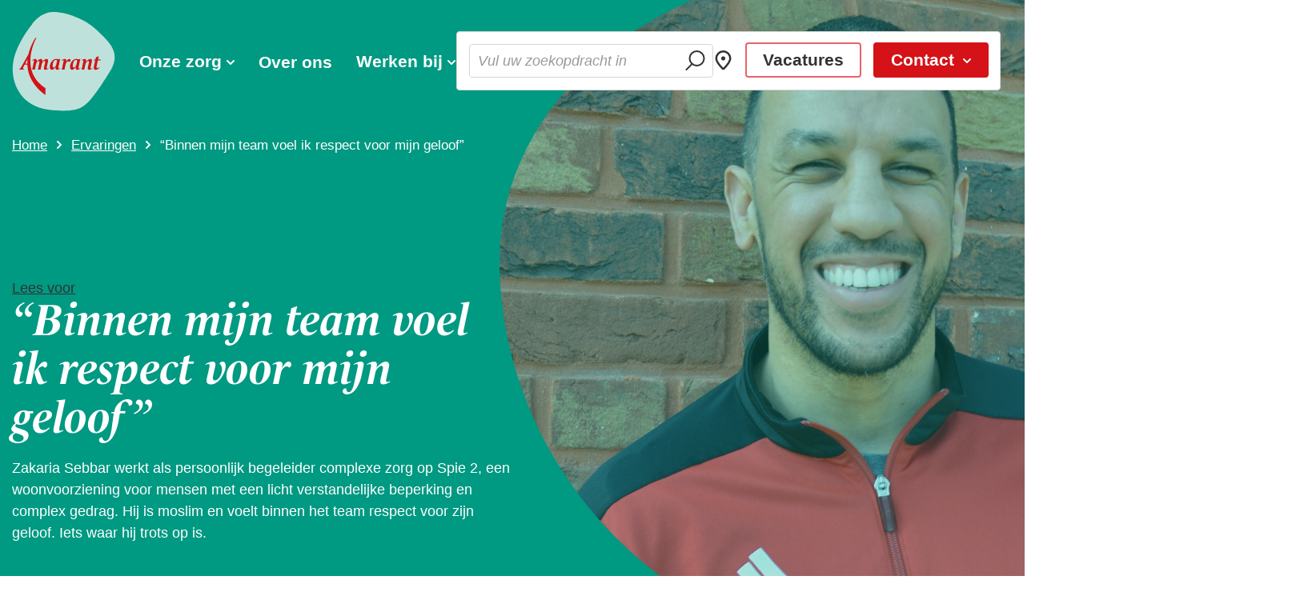

--- FILE ---
content_type: text/html; charset=UTF-8
request_url: https://www.amarant.nl/ervaringen/binnen-zijn-team-voelt-zakaria-respect-voor-zijn-geloof
body_size: 10800
content:
<!DOCTYPE html>
<html lang="nl">
  <head>
    <meta charset="utf-8">
    <meta http-equiv="X-UA-Compatible" content="IE=edge">
    <meta name="viewport" content="width=device-width, initial-scale=1">
    <meta name="facebook-domain-verification" content="04hca8bdhd7wpe4h3du5yvvdy75lu7" />

    <title>
                                                        Amarant
                              -
            “Binnen mijn team voel ik respect voor mijn geloof”
                            </title>

          <!-- SEO -->
    <meta name="robots" content="all">

<!-- Open Graph -->
<meta property="og:site_name" content="Amarant">
    


    
        <link rel="apple-touch-icon" sizes="180x180" href="/assets/img/icons/apple-touch-icon.png">
<link rel="icon" type="image/png" sizes="32x32" href="/assets/img/icons/favicon-32x32.png">
<link rel="icon" type="image/png" sizes="16x16" href="/assets/img/icons/favicon-16x16.png">
<link rel="shortcut icon" href="/assets/img/icons/favicon.ico">
<link rel="manifest" href="/assets/img/icons/manifest.json">
<link rel="mask-icon" href="/assets/img/icons/safari-pinned-tab.svg" color="#d41217">
<meta name="apple-mobile-web-app-title" content="Amarant">
<meta name="application-name" content="Amarant">
<meta name="msapplication-config" content="/assets/img/icons/browserconfig.xml">
<meta name="theme-color" content="#ffffff">

          <link rel="stylesheet" href="/assets/css/style.css" type="text/css" />

    <script src="https://www.googleoptimize.com/optimize.js?id=OPT-WW2RXGR"></script>

        <script> !function(e,t,n,r,o,i,u,c,a,l){a=n.getElementsByTagName("head")[0],(l=n.createElement("script")).async=1,l.src=t,a.appendChild(l),r=n.cookie;try{if(i=(" "+r).match(new RegExp("[; ]_tdbu=([^\\s;]*)")))for(u in o=decodeURI(i[1]).split("||"))(c=o[u].split("~~"))[1]&&(r.indexOf(c[0]+"=")>-1||(n.cookie=c[0]+"="+c[1]+";path=/;max-age=604800;domain=."+e,n.cookie="_1=1"))}catch(e){} }("amarant.nl","https://two.amarant.nl/qaam.js",document) </script>

        <script src="//cdn1.readspeaker.com/script/10552/webReader/webReader.js?pids=wr" type="text/javascript"></script>

          <link rel="stylesheet" type="text/css" href="https://wa-optin.joboti.com/bundle.css">

<script>
  window.waConfig = {
    chatbotId: "amarant",
    whatsAppTemplateName: "whatsapp_solliciteren",
    whatsAppTemplateParams: {
    },
    whatsAppTemplateAdditionalData: {},
    flowId: "62d9dea8-d625-45e7-9aff-b26d99cca6c0",
    defaultCountryPhoneNumberCode: 'nl',
    autoOpen: false,
    defaultText: {
      title: 'Solliciteer via WhatsApp!',
      description: 'Je kunt ook solliciteren via WhatsApp: snel en makkelijk. Vul je telefoonnummer in en je ontvangt een WhatsApp bericht.',
      checkboxMessage: 'Ja, ik ga akkoord dat ik WhatsApp berichten ontvang voor deze sollicitatie.',
      checkboxUrlText: 'Bekijk hier het privacybeleid',
      checkboxUrlHref: 'https://www.amarant.nl/privacybeleid',
      buttonMessage: 'Solliciteer'
    },
    successText: {
      title: 'Dank je!',
      paragraph: 'Je nummer is ontvangen. We sturen je zo een bericht op het door jou ingevoerde nummer.'
    },
    alreadyAppliedText: {
      title: 'Je hebt al gesolliciteerd... 😉',
      paragraph: 'Je kunt helaas maar 1 keer solliciteren. Probeer het anders via het standaard formulier nog een keer.'
    },
    errorText: {
      title: 'Ai, foutmelding..',
      paragraph: 'We kunnen de sollicitatie niet doorsturen.'
    }
  }
</script>
    
      <!-- Google Tag Manager -->
  <script>!function() {
      'use strict';

      function l(e) {
        for (var t = e, r = 0, n = document.cookie.split(';'); r < n.length; r++) {
          var o = n[r].split('=');
          if (o[0].trim() === t) return o[1];
        }
      }

      function s(e) {
        return localStorage.getItem(e);
      }

      function u(e) {
        return window[e];
      }

      function d(e, t) {
        e = document.querySelector(e);
        return t ? null == e ? void 0 : e.getAttribute(t) : null == e ? void 0 : e.textContent;
      }

      var e = window, t = document, r = 'script', n = 'dataLayer', o = 'WDCXS56', a = 'https://data.amarant.nl',
          i = 'https://load.data.amarant.nl', c = 'rqpjytes', E = 'stapeUserId', I = '', v = '', g = !1;
      try {
        var g = !!E && (m = navigator.userAgent, !!(m = new RegExp('Version/([0-9._]+)(.*Mobile)?.*Safari.*').exec(m))) && 16.4 <= parseFloat(m[1]),
            A = 'stapeUserId' === E, f = g && !A ? function(e, t, r) {
              void 0 === t && (t = '');
              var n = { cookie : l, localStorage : s, jsVariable : u, cssSelector : d }, t = Array.isArray(t) ? t : [t];
              if (e && n[e]) for (var o = n[e], a = 0, i = t; a < i.length; a++) {
                var c = i[a], c = r ? o(c, r) : o(c);
                if (c) return c;
              } else console.warn('invalid uid source', e);
            }(E, I, v) : void 0;
        g = g && (!!f || A);
      } catch (e) {
        console.error(e);
      }
      var m = e, E = (m[n] = m[n] || [], m[n].push({ 'gtm.start' : (new Date).getTime(), event : 'gtm.js' }), t.getElementsByTagName(r)[0]),
          I = 'dataLayer' === n ? '' : '&l=' + n, v = f ? '&bi=' + encodeURIComponent(f) : '', A = t.createElement(r), e = g ? 'kp' + c : c,
          n = !g && i ? i : a;
      A.async = !0, A.src = n + '/' + e + '.js?st=' + o + I + v + '', null != (f = E.parentNode) && f.insertBefore(A, E);
    }();</script>
  <!-- End Google Tag Manager -->

    <link rel="stylesheet" href="https://use.typekit.net/bxt6riz.css">
  </head>

  <body class="o-frame "  >
          <!-- Google Tag Manager (noscript) -->
  <noscript>
    <iframe src="https://load.data.amarant.nl/ns.html?id=GTM-WDCXS56" height="0" width="0" style="display:none;visibility:hidden"></iframe>
  </noscript>
  <!-- End Google Tag Manager (noscript) -->

    <div class="o-frame__aligner o-frame__aligner--fill-viewport ">
      <div class="o-frame__fit u-position-relative">
                  


  

  <div class="header__backdrop "></div>

<header class="header header--werken-bij ">
  <div class="header__dropdown-color-overlay" data-js-bind="dropdown-backdrop"></div>
  <div class="wrapper-inner">
    <nav class="header__nav">
      <a href="/" class="amarant-logo header__logo">
  <span class="sr-only">
    Go to the homepage of
  </span>
  <svg width="129" height="124"  class="amarant-logo__logo" ><title>Amarant</title><use xlink:href="/assets/svg/dist-11d50860e7.svg#amarant-logo"></use>
    </svg>
</a>
            <ul class="header__links">
        <li class="header__link-item">
          <button
            id="services-menu-button"
            class="btn btn--clean header__link header__link--menu-dropdown"
            type="button"
            aria-haspopup="true"
            aria-controls="dropdown-menu-services"
            data-controls-mobile-id="dropdown-menu-services-mobile"
            data-js-bind="submenu-toggle"
          >
            Onze zorg
            <svg width="10" height="6" ><use xlink:href="/assets/svg/dist-11d50860e7.svg#chevron"></use>
    </svg>
          </button>
          <div id="dropdown-menu-services-mobile" data-js-bind="submenu">
            <div class="theme-list theme-list--title-hidden header__theme-list">
      <p class="theme-list__title">Theme title:</p>
  
  <ul class="theme-list__list">
          <li class="theme-list__list-item">
        <a href="/themas/opgroeien-en-opvoeden" class="theme-item theme-item--list">
      <svg width="40" height="40"  class="theme-item__icon" ><use xlink:href="/assets/svg/dist-11d50860e7.svg#opgroeienenopvoeden"></use>
    </svg>
    <div class="theme-item__content">
    <div class="theme-item__title">
      Opgroeien en opvoeden<svg width="12" height="12"  class="theme-item__arrow" ><use xlink:href="/assets/svg/dist-11d50860e7.svg#arrow"></use>
    </svg>
    </div>
          <div class="theme-item__description rs_skip">
        Iedere ouder wil zijn kind gelukkig zien en de beste kansen bieden voor de toekomst. Samen kijken we naar wat er nodig is om jouw kind te ondersteunen bij zijn of haar ontwikkeling en het gezin sterker te maken.
      </div>
      </div>
</a>
      </li>
          <li class="theme-list__list-item">
        <a href="/themas/wonen" class="theme-item theme-item--list">
      <svg width="40" height="40"  class="theme-item__icon" ><use xlink:href="/assets/svg/dist-11d50860e7.svg#wonen"></use>
    </svg>
    <div class="theme-item__content">
    <div class="theme-item__title">
      Wonen<svg width="12" height="12"  class="theme-item__arrow" ><use xlink:href="/assets/svg/dist-11d50860e7.svg#arrow"></use>
    </svg>
    </div>
          <div class="theme-item__description rs_skip">
        Wonen in een fijne en vertrouwde omgeving waarin je tot rust komt betekent een veilig thuis, jezelf kunnen zijn en gewaardeerd worden zoals je bent. Met de juiste hulp wanneer dat nodig is.
      </div>
      </div>
</a>
      </li>
          <li class="theme-list__list-item">
        <a href="/themas/begeleiding" class="theme-item theme-item--list">
      <svg width="40" height="40"  class="theme-item__icon" ><use xlink:href="/assets/svg/dist-11d50860e7.svg#begeleiding"></use>
    </svg>
    <div class="theme-item__content">
    <div class="theme-item__title">
      Begeleiding<svg width="12" height="12"  class="theme-item__arrow" ><use xlink:href="/assets/svg/dist-11d50860e7.svg#arrow"></use>
    </svg>
    </div>
          <div class="theme-item__description rs_skip">
        Amarant helpt je bij het maken van keuzes en bij jouw persoonlijke ontwikkeling. We kijken daarbij naar hoe zelfstandig jij bent en ook naar wat je wel kunt.
      </div>
      </div>
</a>
      </li>
          <li class="theme-list__list-item">
        <a href="/themas/werk-en-dagbesteding" class="theme-item theme-item--list">
      <svg width="40" height="40"  class="theme-item__icon" ><use xlink:href="/assets/svg/dist-11d50860e7.svg#werkendagbesteding"></use>
    </svg>
    <div class="theme-item__content">
    <div class="theme-item__title">
      Werk en dagbesteding<svg width="12" height="12"  class="theme-item__arrow" ><use xlink:href="/assets/svg/dist-11d50860e7.svg#arrow"></use>
    </svg>
    </div>
          <div class="theme-item__description rs_skip">
        Iedereen heeft een eigen unieke kracht. Werk of dagbesteding die bij jou past, daar zoeken we naar. Vooruit gaan in jouw eigen tempo. Wij dagen jou uit het beste uit jezelf te halen, op een manier die het beste bij jou aansluit!
      </div>
      </div>
</a>
      </li>
          <li class="theme-list__list-item">
        <a href="/themas/vrije-tijd" class="theme-item theme-item--list">
      <svg width="40" height="40"  class="theme-item__icon" ><use xlink:href="/assets/svg/dist-11d50860e7.svg#activiteitenenwinkels"></use>
    </svg>
    <div class="theme-item__content">
    <div class="theme-item__title">
      Vrije tijd<svg width="12" height="12"  class="theme-item__arrow" ><use xlink:href="/assets/svg/dist-11d50860e7.svg#arrow"></use>
    </svg>
    </div>
          <div class="theme-item__description rs_skip">
        Een behandeling volgen, begeleiding krijgen. Dat is behoorlijk wat werk aan jezelf en aan jouw persoonlijke ontwikkeling. Daarom is vrije tijd ook zo belangrijk. Samen zijn met de mensen van wie je houdt en leuke dingen doen. Bekijk snel de mogelijkheden.
      </div>
      </div>
</a>
      </li>
          <li class="theme-list__list-item">
        <a href="/themas/behandeling" class="theme-item theme-item--list">
      <svg width="40" height="40"  class="theme-item__icon" ><use xlink:href="/assets/svg/dist-11d50860e7.svg#behandeling"></use>
    </svg>
    <div class="theme-item__content">
    <div class="theme-item__title">
      Behandeling<svg width="12" height="12"  class="theme-item__arrow" ><use xlink:href="/assets/svg/dist-11d50860e7.svg#arrow"></use>
    </svg>
    </div>
          <div class="theme-item__description rs_skip">
        Met een behandeling bij Amarant werk je samen naar een bepaald doel toe. Dat kan onder andere met intensieve behandeling op het terrein, met gezinsbehandeling of ambulante behandeling aan huis.
      </div>
      </div>
</a>
      </li>
      </ul>
</div>
          </div>
        </li>
                            <li class="header__link-item">
                          <a
                href="/over-ons"
                class="header__link"
                target="_self"
              >
                Over ons
              </a>
                      </li>
                            <li class="header__link-item">
                          <button
                id="dropdown-menu-45-button"
                class="btn btn--clean header__link header__link--menu-dropdown"
                type="button"
                aria-haspopup="true"
                aria-controls="dropdown-menu-45"
                data-controls-mobile-id="dropdown-menu-45-mobile"
                data-js-bind="submenu-toggle"
                >
                Werken bij
                <svg width="10" height="6" ><use xlink:href="/assets/svg/dist-11d50860e7.svg#chevron"></use>
    </svg>
              </button>

                            <div id="dropdown-menu-45-mobile" data-js-bind="submenu" hidden>
                <div class="theme-list theme-list--title-hidden header__theme-list">
      <p class="theme-list__title">45:</p>
  
  <ul class="theme-list__list">
          <li class="theme-list__list-item">
        <a href="/werken-bij" class="theme-item theme-item--list">
    <div class="theme-item__content">
    <div class="theme-item__title">
      Home<svg width="12" height="12"  class="theme-item__arrow" ><use xlink:href="/assets/svg/dist-11d50860e7.svg#arrow"></use>
    </svg>
    </div>
      </div>
</a>
      </li>
          <li class="theme-list__list-item">
        <a href="/werken-bij/zoeken" class="theme-item theme-item--list">
    <div class="theme-item__content">
    <div class="theme-item__title">
      Alle vacatures<svg width="12" height="12"  class="theme-item__arrow" ><use xlink:href="/assets/svg/dist-11d50860e7.svg#arrow"></use>
    </svg>
    </div>
      </div>
</a>
      </li>
          <li class="theme-list__list-item">
        <a href="/werken-bij/onze-doelgroepen" class="theme-item theme-item--list">
    <div class="theme-item__content">
    <div class="theme-item__title">
      Onze doelgroepen<svg width="12" height="12"  class="theme-item__arrow" ><use xlink:href="/assets/svg/dist-11d50860e7.svg#arrow"></use>
    </svg>
    </div>
      </div>
</a>
      </li>
          <li class="theme-list__list-item">
        <a href="/werken-bij/onze-functies" class="theme-item theme-item--list">
    <div class="theme-item__content">
    <div class="theme-item__title">
      Onze functies<svg width="12" height="12"  class="theme-item__arrow" ><use xlink:href="/assets/svg/dist-11d50860e7.svg#arrow"></use>
    </svg>
    </div>
      </div>
</a>
      </li>
          <li class="theme-list__list-item">
        <a href="/werken-bij/bbl-zij-instroom" class="theme-item theme-item--list">
    <div class="theme-item__content">
    <div class="theme-item__title">
      BBL/Zij-instroom<svg width="12" height="12"  class="theme-item__arrow" ><use xlink:href="/assets/svg/dist-11d50860e7.svg#arrow"></use>
    </svg>
    </div>
      </div>
</a>
      </li>
          <li class="theme-list__list-item">
        <a href="/werken-bij/stage" class="theme-item theme-item--list">
    <div class="theme-item__content">
    <div class="theme-item__title">
      Stage<svg width="12" height="12"  class="theme-item__arrow" ><use xlink:href="/assets/svg/dist-11d50860e7.svg#arrow"></use>
    </svg>
    </div>
      </div>
</a>
      </li>
          <li class="theme-list__list-item">
        <a href="/werken-bij/vrijwilligerswerk" class="theme-item theme-item--list">
    <div class="theme-item__content">
    <div class="theme-item__title">
      Vrijwilligerswerk<svg width="12" height="12"  class="theme-item__arrow" ><use xlink:href="/assets/svg/dist-11d50860e7.svg#arrow"></use>
    </svg>
    </div>
      </div>
</a>
      </li>
          <li class="theme-list__list-item">
        <a href="/werken-bij/onboarding" class="theme-item theme-item--list">
    <div class="theme-item__content">
    <div class="theme-item__title">
      Onboarding<svg width="12" height="12"  class="theme-item__arrow" ><use xlink:href="/assets/svg/dist-11d50860e7.svg#arrow"></use>
    </svg>
    </div>
      </div>
</a>
      </li>
          <li class="theme-list__list-item">
        <a href="/werken-bij/amarant-als-werkgever" class="theme-item theme-item--list">
    <div class="theme-item__content">
    <div class="theme-item__title">
      Amarant als werkgever<svg width="12" height="12"  class="theme-item__arrow" ><use xlink:href="/assets/svg/dist-11d50860e7.svg#arrow"></use>
    </svg>
    </div>
      </div>
</a>
      </li>
      </ul>
</div>
              </div>
                      </li>
              </ul>
    </nav>
  </div>

    <div class="header__buttons-container">
    <button class="btn btn--clean header__icon-button header__icon-button--search" data-js-bind="search-toggle" type="button">
      <svg width="20" height="20"  class="header__icon--search" ><use xlink:href="/assets/svg/dist-11d50860e7.svg#search"></use>
    </svg>
      <svg width="20" height="20"  class="header__icon--search-cross" ><use xlink:href="/assets/svg/dist-11d50860e7.svg#cross"></use>
    </svg>
      <span>
        Zoeken
      </span>
    </button>
    <a href="/locaties" class="btn btn--clean header__icon-button">
      <svg width="17" height="20" ><use xlink:href="/assets/svg/dist-11d50860e7.svg#location"></use>
    </svg>
      <span>Locaties</span>
    </a>
    <button class="btn btn--clean header__icon-button header__icon-button--menu" data-js-bind="menu-toggle" type="button">
      <svg width="16" height="12"  class="header__icon--menu" ><use xlink:href="/assets/svg/dist-11d50860e7.svg#hamburger"></use>
    </svg>
      <svg width="16" height="16"  class="header__icon--menu-cross" ><use xlink:href="/assets/svg/dist-11d50860e7.svg#cross"></use>
    </svg>
      <span>Menu</span>
    </button>

    <div class="header__cta-buttons-container">
      <div class="header__cta-buttons">
                  <a href="/werken-bij/zoeken" class="btn btn--secondary">Vacatures</a>
                <button class="btn btn--bright" data-js-bind="contact-toggle">
          Contact
          <svg width="10" height="6"  class="header__contact-toggle-icon" ><use xlink:href="/assets/svg/dist-11d50860e7.svg#chevron"></use>
    </svg>
        </button>
      </div>
    </div>
  </div>

    <div class="header__search-bar-container" itemscope itemtype="https://schema.org/WebSite">
    <meta itemprop="url" content="https://www.amarant.nl/"/>
    <form action="/zoekresultaten" class="header__search-bar"
          itemprop="potentialAction" itemscope itemtype="https://schema.org/SearchAction">
      <meta itemprop="target" content="https://www.amarant.nl/zoekresultaten?query={query}"/>
      <label for="search" class="sr-only">Vul uw zoekopdracht in</label>
      <input itemprop="query-input" id="search" type="search" placeholder="Vul uw zoekopdracht in" name="query" value="" class="header__search-bar-input"/>
      <button class="btn btn--clean header__search-bar-icon" type="submit">
        <span class="sr-only">Zoeken</span>
        <svg width="20" height="21" ><use xlink:href="/assets/svg/dist-11d50860e7.svg#search"></use>
    </svg>
      </button>
    </form>
  </div>

    <div class="header__contact-menu-container">
    <div class="header__contact-menu-content">
      <p class="intro-text">We helpen je graag verder</p>
      <div class="contact contact--bordered">
            <div class="contact__item">
        <div class="contact__icon">
                      
<span
  class="contact-icon contact-icon--light "
    >
  <svg width="20" height="20"  class="contact-icon__icon" ><use xlink:href="/assets/svg/dist-11d50860e7.svg#phone"></use>
    </svg>
</span>
                  </div>
        <div class="contact__information">
                      <div class="contact__title">Bel ons</div>
                    <span class="contact__data">
                          <a class="contact__cta"
                href="tel:0886111000" >
                                  <span class="contact__cta-label">Bel (088) 611 1000</span>
                              </a>
                      </span>
                      <div class="contact__description">Wij zijn bereikbaar op werkdagen van 08:30 tot 17:00</div>
                  </div>
      </div>
                <div class="contact__item">
        <div class="contact__icon">
                      
<span
  class="contact-icon contact-icon--light "
    >
  <svg width="20" height="20"  class="contact-icon__icon" ><use xlink:href="/assets/svg/dist-11d50860e7.svg#mail"></use>
    </svg>
</span>
                  </div>
        <div class="contact__information">
                      <div class="contact__title">Mail ons</div>
                    <span class="contact__data">
                          <a class="contact__cta"
                href="mailto:werken@amarant.nl" >
                                  <span class="contact__cta-label">werken@amarant.nl</span>
                              </a>
                      </span>
                      <div class="contact__description">We streven ernaar binnen één werkdag op je vraag te reageren</div>
                  </div>
      </div>
                <div class="contact__item">
        <div class="contact__icon">
                      
<span
  class="contact-icon contact-icon--light "
    >
  <svg width="20" height="20"  class="contact-icon__icon" ><use xlink:href="/assets/svg/dist-11d50860e7.svg#whatsapp"></use>
    </svg>
</span>
                  </div>
        <div class="contact__information">
                      <div class="contact__title">App ons</div>
                    <span class="contact__data">
                          <a class="contact__cta"
                href="https://wa.me/+31886111000" >
                                  <span class="contact__cta-label">Start een gesprek op WhatsApp</span>
                              </a>
                      </span>
                      <div class="contact__description">We streven ernaar binnen één werkdag op je vraag te reageren</div>
                  </div>
      </div>
      </div>
          </div>
  </div>

  <div class="header__dropdown">
    <div class="header__dropdown-content">
      <div class="wrapper-inner">
        <ul
          id="dropdown-menu-services"
          class="header__dropdown-menu theme-dropdown__themes grid grid--two"
          role="menu"
          aria-labelledby="services-menu-button"
          data-js-bind="submenu"
          hidden
        >
                      <li class="header__dropdown-item" data-js-bind="fade-menu-item">
              <a href="/themas/opgroeien-en-opvoeden" class="theme-item grid__cell theme-item--descriptive">
      <svg width="40" height="40"  class="theme-item__icon" ><use xlink:href="/assets/svg/dist-11d50860e7.svg#opgroeienenopvoeden"></use>
    </svg>
    <div class="theme-item__content">
    <div class="theme-item__title">
      Opgroeien en opvoeden<svg width="12" height="12"  class="theme-item__arrow" ><use xlink:href="/assets/svg/dist-11d50860e7.svg#arrow"></use>
    </svg>
    </div>
          <div class="theme-item__description rs_skip">
        Iedere ouder wil zijn kind gelukkig zien en de beste kansen bieden voor de toekomst. Samen kijken we naar wat er nodig is om jouw kind te ondersteunen bij zijn of haar ontwikkeling en het gezin sterker te maken.
      </div>
      </div>
</a>
            </li>
                      <li class="header__dropdown-item" data-js-bind="fade-menu-item">
              <a href="/themas/wonen" class="theme-item grid__cell theme-item--descriptive">
      <svg width="40" height="40"  class="theme-item__icon" ><use xlink:href="/assets/svg/dist-11d50860e7.svg#wonen"></use>
    </svg>
    <div class="theme-item__content">
    <div class="theme-item__title">
      Wonen<svg width="12" height="12"  class="theme-item__arrow" ><use xlink:href="/assets/svg/dist-11d50860e7.svg#arrow"></use>
    </svg>
    </div>
          <div class="theme-item__description rs_skip">
        Wonen in een fijne en vertrouwde omgeving waarin je tot rust komt betekent een veilig thuis, jezelf kunnen zijn en gewaardeerd worden zoals je bent. Met de juiste hulp wanneer dat nodig is.
      </div>
      </div>
</a>
            </li>
                      <li class="header__dropdown-item" data-js-bind="fade-menu-item">
              <a href="/themas/begeleiding" class="theme-item grid__cell theme-item--descriptive">
      <svg width="40" height="40"  class="theme-item__icon" ><use xlink:href="/assets/svg/dist-11d50860e7.svg#begeleiding"></use>
    </svg>
    <div class="theme-item__content">
    <div class="theme-item__title">
      Begeleiding<svg width="12" height="12"  class="theme-item__arrow" ><use xlink:href="/assets/svg/dist-11d50860e7.svg#arrow"></use>
    </svg>
    </div>
          <div class="theme-item__description rs_skip">
        Amarant helpt je bij het maken van keuzes en bij jouw persoonlijke ontwikkeling. We kijken daarbij naar hoe zelfstandig jij bent en ook naar wat je wel kunt.
      </div>
      </div>
</a>
            </li>
                      <li class="header__dropdown-item" data-js-bind="fade-menu-item">
              <a href="/themas/werk-en-dagbesteding" class="theme-item grid__cell theme-item--descriptive">
      <svg width="40" height="40"  class="theme-item__icon" ><use xlink:href="/assets/svg/dist-11d50860e7.svg#werkendagbesteding"></use>
    </svg>
    <div class="theme-item__content">
    <div class="theme-item__title">
      Werk en dagbesteding<svg width="12" height="12"  class="theme-item__arrow" ><use xlink:href="/assets/svg/dist-11d50860e7.svg#arrow"></use>
    </svg>
    </div>
          <div class="theme-item__description rs_skip">
        Iedereen heeft een eigen unieke kracht. Werk of dagbesteding die bij jou past, daar zoeken we naar. Vooruit gaan in jouw eigen tempo. Wij dagen jou uit het beste uit jezelf te halen, op een manier die het beste bij jou aansluit!
      </div>
      </div>
</a>
            </li>
                      <li class="header__dropdown-item" data-js-bind="fade-menu-item">
              <a href="/themas/vrije-tijd" class="theme-item grid__cell theme-item--descriptive">
      <svg width="40" height="40"  class="theme-item__icon" ><use xlink:href="/assets/svg/dist-11d50860e7.svg#activiteitenenwinkels"></use>
    </svg>
    <div class="theme-item__content">
    <div class="theme-item__title">
      Vrije tijd<svg width="12" height="12"  class="theme-item__arrow" ><use xlink:href="/assets/svg/dist-11d50860e7.svg#arrow"></use>
    </svg>
    </div>
          <div class="theme-item__description rs_skip">
        Een behandeling volgen, begeleiding krijgen. Dat is behoorlijk wat werk aan jezelf en aan jouw persoonlijke ontwikkeling. Daarom is vrije tijd ook zo belangrijk. Samen zijn met de mensen van wie je houdt en leuke dingen doen. Bekijk snel de mogelijkheden.
      </div>
      </div>
</a>
            </li>
                      <li class="header__dropdown-item" data-js-bind="fade-menu-item">
              <a href="/themas/behandeling" class="theme-item grid__cell theme-item--descriptive">
      <svg width="40" height="40"  class="theme-item__icon" ><use xlink:href="/assets/svg/dist-11d50860e7.svg#behandeling"></use>
    </svg>
    <div class="theme-item__content">
    <div class="theme-item__title">
      Behandeling<svg width="12" height="12"  class="theme-item__arrow" ><use xlink:href="/assets/svg/dist-11d50860e7.svg#arrow"></use>
    </svg>
    </div>
          <div class="theme-item__description rs_skip">
        Met een behandeling bij Amarant werk je samen naar een bepaald doel toe. Dat kan onder andere met intensieve behandeling op het terrein, met gezinsbehandeling of ambulante behandeling aan huis.
      </div>
      </div>
</a>
            </li>
                  </ul>
                                                <ul
              id="dropdown-menu-45"
              class="header__dropdown-menu grid grid--three grid--gap-small"
              role="menu"
              aria-labelledby="dropdown-menu-45-button"
              data-js-bind="submenu"
              hidden
            >
              <li class="header__link-item header__dropdown-item" data-js-bind="fade-menu-item">
                <a
                  href="/werken-bij"
                  class="header__link header__link--submenu"
                  target="_self"
                >
                  Home<svg width="12" height="12"  class="theme-item__arrow" ><use xlink:href="/assets/svg/dist-11d50860e7.svg#arrow"></use>
    </svg>
                </a>
              </li>
                              <li class="header__link-item header__dropdown-item" data-js-bind="fade-menu-item">
                  <a
                    href="/werken-bij/zoeken"
                    class="header__link header__link--submenu"
                    target="_self"
                  >
                    Alle vacatures<svg width="12" height="12"  class="theme-item__arrow" ><use xlink:href="/assets/svg/dist-11d50860e7.svg#arrow"></use>
    </svg>
                  </a>
                </li>
                              <li class="header__link-item header__dropdown-item" data-js-bind="fade-menu-item">
                  <a
                    href="/werken-bij/onze-doelgroepen"
                    class="header__link header__link--submenu"
                    target="_self"
                  >
                    Onze doelgroepen<svg width="12" height="12"  class="theme-item__arrow" ><use xlink:href="/assets/svg/dist-11d50860e7.svg#arrow"></use>
    </svg>
                  </a>
                </li>
                              <li class="header__link-item header__dropdown-item" data-js-bind="fade-menu-item">
                  <a
                    href="/werken-bij/onze-functies"
                    class="header__link header__link--submenu"
                    target="_self"
                  >
                    Onze functies<svg width="12" height="12"  class="theme-item__arrow" ><use xlink:href="/assets/svg/dist-11d50860e7.svg#arrow"></use>
    </svg>
                  </a>
                </li>
                              <li class="header__link-item header__dropdown-item" data-js-bind="fade-menu-item">
                  <a
                    href="/werken-bij/bbl-zij-instroom"
                    class="header__link header__link--submenu"
                    target="_self"
                  >
                    BBL/Zij-instroom<svg width="12" height="12"  class="theme-item__arrow" ><use xlink:href="/assets/svg/dist-11d50860e7.svg#arrow"></use>
    </svg>
                  </a>
                </li>
                              <li class="header__link-item header__dropdown-item" data-js-bind="fade-menu-item">
                  <a
                    href="/werken-bij/stage"
                    class="header__link header__link--submenu"
                    target="_self"
                  >
                    Stage<svg width="12" height="12"  class="theme-item__arrow" ><use xlink:href="/assets/svg/dist-11d50860e7.svg#arrow"></use>
    </svg>
                  </a>
                </li>
                              <li class="header__link-item header__dropdown-item" data-js-bind="fade-menu-item">
                  <a
                    href="/werken-bij/vrijwilligerswerk"
                    class="header__link header__link--submenu"
                    target="_self"
                  >
                    Vrijwilligerswerk<svg width="12" height="12"  class="theme-item__arrow" ><use xlink:href="/assets/svg/dist-11d50860e7.svg#arrow"></use>
    </svg>
                  </a>
                </li>
                              <li class="header__link-item header__dropdown-item" data-js-bind="fade-menu-item">
                  <a
                    href="/werken-bij/onboarding"
                    class="header__link header__link--submenu"
                    target="_self"
                  >
                    Onboarding<svg width="12" height="12"  class="theme-item__arrow" ><use xlink:href="/assets/svg/dist-11d50860e7.svg#arrow"></use>
    </svg>
                  </a>
                </li>
                              <li class="header__link-item header__dropdown-item" data-js-bind="fade-menu-item">
                  <a
                    href="/werken-bij/amarant-als-werkgever"
                    class="header__link header__link--submenu"
                    target="_self"
                  >
                    Amarant als werkgever<svg width="12" height="12"  class="theme-item__arrow" ><use xlink:href="/assets/svg/dist-11d50860e7.svg#arrow"></use>
    </svg>
                  </a>
                </li>
                          </ul>
                        </div>
    </div>
    <svg class="header__dropdown-oval" xmlns="http://www.w3.org/2000/svg" width="1424" height="185" viewBox="0 0 1424 185" preserveaspectratio="none">
      <path fill="#FFF" fill-rule="evenodd" d="M1423.39904,0.892252803 C1268.80356,87.6351321 1152.74302,139.019017 1075.2174,155.043908 C691.6105,234.333535 358.868652,140.408833 233.012169,104.847117 C149.107847,81.1393054 71.6795039,46.6617155 0.727139647,1.41434674 L1423.39904,0.892252803 Z" transform="translate(0 -1)"></path>
    </svg>
  </div>
</header>
              </div>

      <main class="o-frame__fit" role="main" id="#main">
                
<div class="c-jobs-hero c-jobs-hero--with-image   ">
  <div class="wrapper-inner">
      <nav role="navigation" class="breadcrumb breadcrumb--white" aria-label="Kruimelpad" itemscope itemtype="https://schema.org/BreadcrumbList">
        <div class="breadcrumb__item" itemprop="itemListElement" itemscope itemtype="https://schema.org/ListItem">
      <a href="/" itemprop="item"><span itemprop="name">Home</span></a>
      <svg width="10" height="10"  class="breadcrumb__icon" ><use xlink:href="/assets/svg/dist-11d50860e7.svg#chevron-right"></use>
    </svg>
      <meta itemprop="position" content="1" />
    </div>

                            <div class="breadcrumb__item" itemprop="itemListElement" itemscope itemtype="https://schema.org/ListItem">
          <a href="/ervaringen" class="breadcrumb__link"              itemprop="item">
            <span itemprop="name">Ervaringen</span>
          </a>
                      <svg width="10" height="10"  class="breadcrumb__icon" ><use xlink:href="/assets/svg/dist-11d50860e7.svg#chevron-right"></use>
    </svg>
                    <meta itemprop="position" content="2" />
        </div>
                        <div class="breadcrumb__item" itemprop="itemListElement" itemscope itemtype="https://schema.org/ListItem">
          <a href="/ervaringen/binnen-zijn-team-voelt-zakaria-respect-voor-zijn-geloof" class="breadcrumb__link"  aria-current="page"              itemprop="item">
            <span itemprop="name">“Binnen mijn team voel ik respect voor mijn geloof”</span>
          </a>
                    <meta itemprop="position" content="3" />
        </div>
            </nav>

    
    <div class="c-jobs-hero__flex-container">
      <div class="c-jobs-hero__content">

                  <div class="c-jobs-hero__header readspeaker-read-this">
            <div id="readspeaker_button1" class="rs_skip rsbtn rs_preserve">
  <a rel="nofollow" class="rsbtn_play" accesskey="L" title="Laat de tekst voorlezen met ReadSpeaker webReader" href="//app-eu.readspeaker.com/cgi-bin/rsent?customerid=10552&amp;lang=nl_nl&amp;readclass=readspeaker-read-this&amp;readid=register-steps,search-results&amp;url=https%3A%2F%2Fwww.amarant.nl%2Fervaringen%2Fbinnen-zijn-team-voelt-zakaria-respect-voor-zijn-geloof">
    <span class="rsbtn_left rsimg rspart"><span class="rsbtn_text"><span>Lees voor</span></span></span>
    <span class="rsbtn_right rsimg rsplay rspart"></span>
  </a>
</div>

                                      <h1 class="c-jobs-hero__title">“Binnen mijn team voel ik respect voor mijn geloof”</h1>
                                      <p class="v-margin--small">Zakaria Sebbar werkt als persoonlijk begeleider complexe zorg op Spie 2, een woonvoorziening voor mensen met een licht verstandelijke beperking en complex gedrag. Hij is moslim en voelt binnen het team respect voor zijn geloof. Iets waar hij trots op is.</p>
                                  </div>
              </div>

      <div class="c-jobs-hero__media">
                                          <div class="c-jobs-hero__media-container">
            <img src="/uploads/media/62960fb0473dd/zakaria-sebbar.png" alt="" class="c-jobs-hero__image">
          </div>
              </div>
    </div>

  </div>

      <a href="#experience-pageparts" class="c-jobs-hero__scroll-down" data-module="ui/scroll-to-element">
      <svg width="20" height="12" ><use xlink:href="/assets/svg/dist-11d50860e7.svg#chevron-down"></use>
    </svg>
    </a>
  </div>
<svg class="c-jobs-hero__round-bottom" width="1920" height="39" viewBox="0 0 1920 39" fill="none" xmlns="http://www.w3.org/2000/svg">
  <path fill-rule="evenodd" clip-rule="evenodd" d="M0 0V4C0 4 611.659 38.5 1222 38.5C1832.34 38.5 1920 4 1920 4V0H0Z" fill="#009982"/>
</svg>
  
      <div class="wrapper-inner">
            <div class="layout ">
        <div class="layout__top">
          <div class="layout__header">
                          <script type="application/ld+json">
    {
      "@context": "https://schema.org",
      "@type": "BlogPosting",
      "headline": "“Binnen mijn team voel ik respect voor mijn geloof”",
      "image": "https://www.amarant.nl/uploads/cache/overview_image_big/uploads/media/62960fb0473dd/zakaria-sebbar.jpg?originalExtension=png",
      "author": {
        "@type": "Organization",
        "name": "Amarant",
        "url": "https://www.amarant.nl"
      }
    }
  </script>

  
  <div id="experience-pageparts">
            <div class="pagepart pagepart--text">
  <div class="editor-content">
    <p><strong>Mijn loopbaan begon ik als beveiliger en straatcoach.</strong> Via een vriend ben ik bij Amarant terecht gekomen als zij-instromer. Nu zijn we zes jaar verder, ben ik 37 jaar oud en heb de opleiding MMZ niveau 4 afgerond. Ik ben een moslim en mijn geloof is belangrijk voor mij. De islam staat centraal in de keuzes die ik maak. Vijf keer per dag bid ik. Dat betekent dat ik ook tijdens een dienst een gebed doe. Dat is op mijn werk geen probleem. Op Spie 2 is een aparte ruimte waar ik mij terug kan trekken. Soms vergelijk ik het met collega’s die roken. Zij nemen ruimte voor een sigaret, ik neem tijd voor mijn gebed.</p>

<p>Ook doe ik elk jaar mee aan de ramadan. Vooral de eerste dagen zijn pittig qua energie maar eigenlijk staat de ramadan voor een periode van reflectie en werken aan jezelf. Dat is pas echt belangrijk. Ook voor je werk. Het einde van de ramadan vieren we met het Suikerfeest. Geen officiële feestdag in Nederland maar eigenlijk neem ik altijd vrij. Daarin zijn mijn collega’s van Spie 2 flexibel. Binnen mijn team voel ik respect voor mijn geloof. Daar ben ik wel trots op.</p>

<p>In eerste instantie dacht ik dat werken in de zorg totaal niet bij mij zou passen. Maar mijn karakter en persoonlijke waarden passen juist erg goed. Ik ben rustig en duidelijk naar cliënten. Mijn geloof leert mij om hulp te bieden aan mensen die dat nodig hebben. Geduld en aandacht zijn daarin erg belangrijk. En dat neem ik mee naar Amarant.</p>

<p>De lessen uit mijn geloof gun ik eigenlijk iedereen: naastenliefde en liefdadigheid. En ik gun iedereen binnen Amarant een team waarin ze zaken kunnen bespreken met respect voor elkaar. Dat heb ik bij Spie 2.</p>

<p><strong><em>Wil jij ook een baan waar werk gelukkig maakt? Neem contact op met onze recruiter Gina Gori op 06 – 53457821 of via gina.gori@amarant.nl. </em></strong><br>
<!--[if !supportLineBreakNewLine]--><br>
<!--[endif]--></p>
  </div>

  </div>


  </div>
                      </div>
          <div class="layout__main">
            <div class="layout__content readspeaker-read-this">
                          </div>
          </div>
          <div class="layout__sidebar">
              
<div class="page-sidebar">
      <div class="page-sidebar__image">
                    </div>
        <div class="page-sidebar__elements readspeaker-read-this">
            
    
  
    
  

  <div class="card rounded">
      <div class="card__header">
              <h3 class="card__title">Ontdek de mogelijkheden</h3>
                      </div>
    <div class="card__content">
          
      <div class="contact ">
            <div class="contact__item">
        <div class="contact__icon">
                      
<span
  class="contact-icon contact-icon--light "
    >
  <svg width="20" height="20"  class="contact-icon__icon" ><use xlink:href="/assets/svg/dist-11d50860e7.svg#whatsapp"></use>
    </svg>
</span>
                  </div>
        <div class="contact__information">
                      <div class="contact__title">App ons</div>
                    <span class="contact__data">
                          <a class="contact__cta"
                href="https://wa.me/+31886111000" >
                                  <span class="contact__cta-label">Start een gesprek op WhatsApp</span>
                              </a>
                      </span>
                  </div>
      </div>
                <div class="contact__item">
        <div class="contact__icon">
                      
<span
  class="contact-icon contact-icon--light "
    >
  <svg width="20" height="20"  class="contact-icon__icon" ><use xlink:href="/assets/svg/dist-11d50860e7.svg#phone"></use>
    </svg>
</span>
                  </div>
        <div class="contact__information">
                      <div class="contact__title">Bel ons</div>
                    <span class="contact__data">
                          <a class="contact__cta"
                href="tel:0886111000" >
                                  <span class="contact__cta-label">Bel (088) 611 1000</span>
                              </a>
                      </span>
                  </div>
      </div>
                <div class="contact__item">
        <div class="contact__icon">
                      
<span
  class="contact-icon contact-icon--light "
    >
  <svg width="20" height="20"  class="contact-icon__icon" ><use xlink:href="/assets/svg/dist-11d50860e7.svg#mail"></use>
    </svg>
</span>
                  </div>
        <div class="contact__information">
                      <div class="contact__title">Mail ons</div>
                    <span class="contact__data">
                          <a class="contact__cta"
                href="mailto:werken@amarant.nl" >
                                  <span class="contact__cta-label">werken@amarant.nl</span>
                              </a>
                      </span>
                  </div>
      </div>
      </div>

            </div>
</div>

      <div class="share-page">
  <h3 class="share-page__title">Deel ervaringsverhaal</h3>
  <div class="share-page__icon-container">
    <a href="https://twitter.com/home?status=https://www.amarant.nl/ervaringen/binnen-zijn-team-voelt-zakaria-respect-voor-zijn-geloof" target="_blank" class="share-page__icon">
      <span class="sr-only">Deel deze pagina op Twitter</span>
      
<span
  class="contact-icon contact-icon--filled "
   style="background-color: #00AAEC"   >
  <svg width="20" height="20"  class="contact-icon__icon" ><use xlink:href="/assets/svg/dist-11d50860e7.svg#twitter"></use>
    </svg>
</span>
    </a>
    <a href="https://www.facebook.com/sharer/sharer.php?u=https://www.amarant.nl/ervaringen/binnen-zijn-team-voelt-zakaria-respect-voor-zijn-geloof" target="_blank" class="share-page__icon">
      <span class="sr-only">Deel deze pagina op Facebook</span>
      
<span
  class="contact-icon contact-icon--filled "
   style="background-color: #4460A0"   >
  <svg width="20" height="20"  class="contact-icon__icon" ><use xlink:href="/assets/svg/dist-11d50860e7.svg#facebook"></use>
    </svg>
</span>
    </a>
    <a href="https://www.linkedin.com/shareArticle?mini=true&amp;url=https://www.amarant.nl/ervaringen/binnen-zijn-team-voelt-zakaria-respect-voor-zijn-geloof" target="_blank" class="share-page__icon">
      <span class="sr-only">Deel deze pagina op Linkedin</span>
      
<span
  class="contact-icon contact-icon--filled "
   style="background-color: #007EBB"   >
  <svg width="20" height="20"  class="contact-icon__icon" ><use xlink:href="/assets/svg/dist-11d50860e7.svg#linkedin"></use>
    </svg>
</span>
    </a>
    <a href="mailto:?subject=Ik%20wil%20deze%20pagina%20van%20de%20Amarant%20website%20met%20je%20delen&amp;body=https://www.amarant.nl/ervaringen/binnen-zijn-team-voelt-zakaria-respect-voor-zijn-geloof" target="_blank" class="share-page__icon">
      <span class="sr-only">Deel deze pagina op Linkedin</span>
      
<span
  class="contact-icon contact-icon--filled "
   style="background-color: #209cd9"   >
  <svg width="20" height="20"  class="contact-icon__icon" ><use xlink:href="/assets/svg/dist-11d50860e7.svg#mail"></use>
    </svg>
</span>
    </a>
  </div>
</div>
        </div>
  </div>
          </div>
        </div>
        <div class="layout__bottom readspeaker-read-this">
            
          </div>
      </div>
    </div>
        </main>

              <div class="o-frame__fit">
                                
                      

 
<div class="c-job-alert-bar">
  <div class="wrapper-inner">
    <div class="c-job-alert-bar__inner">
      <div class="c-job-alert-bar__column">
        <p class="c-job-alert-bar__socials-title">Blijf op de hoogte van de laatste vacatures</p>
      </div>
      <div class="c-job-alert-bar__column">
        <div class="contact contact--semi-bold contact--no-word-break">
            <div class="contact__item">
        <div class="contact__icon">
                      
<span
  class="contact-icon contact-icon--light contact-icon--large"
    >
  <svg width="20" height="20"  class="contact-icon__icon" ><use xlink:href="/assets/svg/dist-11d50860e7.svg#notification"></use>
    </svg>
</span>
                  </div>
        <div class="contact__information">
                      <div class="contact__title">Meld je aan voor een jobalert</div>
                    <span class="contact__data">
                          <a class="contact__cta"
                href="https://resourcemanagerplatinum-169c-17062db053a.secure.force.com/cxsrec__cxsJobAlertRegister?jobAlert=a0c6g000001bgh5"  target="_blank">
                                  <span class="contact__cta-label">Ontvang nieuwe vacatures in je inbox</span>
                              </a>
                      </span>
                  </div>
      </div>
      </div>
      </div>
      <div class="c-job-alert-bar__column">
        <div class="c-job-alert-bar__socials-title">
          Of volg onze socials
        </div>
        <div class="c-job-alert-bar__socials-container">
                      <a href="https://www.facebook.com/werkenbijamarant/" target="_blank" class="">
              
<span
  class="contact-icon contact-icon--light contact-icon--large contact-icon--with-hover"
    >
  <svg width="20" height="20"  class="contact-icon__icon" ><use xlink:href="/assets/svg/dist-11d50860e7.svg#facebook-square"></use>
    </svg>
</span>
            </a>
                                <a href="https://www.instagram.com/werkenbijamarant" target="_blank" class="">
              
<span
  class="contact-icon contact-icon--light contact-icon--large contact-icon--with-hover"
    >
  <svg width="20" height="20"  class="contact-icon__icon" ><use xlink:href="/assets/svg/dist-11d50860e7.svg#instagram"></use>
    </svg>
</span>
            </a>
                                <a href="https://www.linkedin.com/company/werkenbijamarant" target="_blank" class="">
              
<span
  class="contact-icon contact-icon--light contact-icon--large contact-icon--with-hover"
    >
  <svg width="20" height="20"  class="contact-icon__icon" ><use xlink:href="/assets/svg/dist-11d50860e7.svg#linkedin-square"></use>
    </svg>
</span>
            </a>
                  </div>
      </div>
    </div>
  </div>
</div>
<footer role="contentinfo" class="footer">
  <div class="wrapper-inner">
    <div class="footer__top-container">
      
<nav class="grid grid--four">
  <div class="footer-column grid__cell">
  <p class="footer-column__heading">
    Contact
  </p>
  <div class="contact ">
            <div class="contact__item">
        <div class="contact__icon">
                      
<span
  class="contact-icon contact-icon--light "
    >
  <svg width="20" height="20"  class="contact-icon__icon" ><use xlink:href="/assets/svg/dist-11d50860e7.svg#phone"></use>
    </svg>
</span>
                  </div>
        <div class="contact__information">
                      <div class="contact__title">Bel ons</div>
                    <span class="contact__data">
                          <a class="contact__cta"
                href="tel:0886111000" >
                                  <span class="contact__cta-label">(088) 611 1000</span>
                              </a>
                      </span>
                  </div>
      </div>
                <div class="contact__item">
        <div class="contact__icon">
                      
<span
  class="contact-icon contact-icon--light "
    >
  <svg width="20" height="20"  class="contact-icon__icon" ><use xlink:href="/assets/svg/dist-11d50860e7.svg#mail"></use>
    </svg>
</span>
                  </div>
        <div class="contact__information">
                      <div class="contact__title">Mail ons</div>
                    <span class="contact__data">
                          <a class="contact__cta"
                href="mailto:werken@amarant.nl" >
                                  <span class="contact__cta-label">werken@amarant.nl</span>
                              </a>
                      </span>
                  </div>
      </div>
                <div class="contact__item">
        <div class="contact__icon">
                      
<span
  class="contact-icon contact-icon--light "
    >
  <svg width="20" height="20"  class="contact-icon__icon" ><use xlink:href="/assets/svg/dist-11d50860e7.svg#contact-form"></use>
    </svg>
</span>
                  </div>
        <div class="contact__information">
                      <div class="contact__title">Stel je vraag</div>
                    <span class="contact__data">
                          <a class="contact__cta"
                href="/contact" >
                                  <span class="contact__cta-label">Via ons contactformulier</span>
                              </a>
                      </span>
                  </div>
      </div>
                <div class="contact__item">
        <div class="contact__icon">
                      
<span
  class="contact-icon contact-icon--light "
    >
  <svg width="20" height="20"  class="contact-icon__icon" ><use xlink:href="/assets/svg/dist-11d50860e7.svg#form"></use>
    </svg>
</span>
                  </div>
        <div class="contact__information">
                      <div class="contact__title">Voor verwijzers</div>
                    <span class="contact__data">
                          <a class="contact__cta"
                href="/voor-verwijzers" >
                                  <span class="contact__cta-label">Casusformulier</span>
                              </a>
                      </span>
                  </div>
      </div>
      </div>
</div>

  <div class="footer-column grid__cell">
  <p class="footer-column__heading">
    Onze zorg
  </p>

  
  <ul class="link-list "><li class="link-list__item"><svg width="25" height="25"  class="link-list__icon" ><use xlink:href="/assets/svg/dist-11d50860e7.svg#opgroeienenopvoeden"></use></svg><a href="/themas/opgroeien-en-opvoeden" class="link-list__link">
            Opgroeien en opvoeden
          </a></li><li class="link-list__item"><svg width="25" height="25"  class="link-list__icon" ><use xlink:href="/assets/svg/dist-11d50860e7.svg#wonen"></use></svg><a href="/themas/wonen" class="link-list__link">
            Wonen
          </a></li><li class="link-list__item"><svg width="25" height="25"  class="link-list__icon" ><use xlink:href="/assets/svg/dist-11d50860e7.svg#begeleiding"></use></svg><a href="/themas/begeleiding" class="link-list__link">
            Begeleiding
          </a></li><li class="link-list__item"><svg width="25" height="25"  class="link-list__icon" ><use xlink:href="/assets/svg/dist-11d50860e7.svg#werkendagbesteding"></use></svg><a href="/themas/werk-en-dagbesteding" class="link-list__link">
            Werk en dagbesteding
          </a></li><li class="link-list__item"><svg width="25" height="25"  class="link-list__icon" ><use xlink:href="/assets/svg/dist-11d50860e7.svg#activiteitenenwinkels"></use></svg><a href="/themas/vrije-tijd" class="link-list__link">
            Vrije tijd
          </a></li><li class="link-list__item"><svg width="25" height="25"  class="link-list__icon" ><use xlink:href="/assets/svg/dist-11d50860e7.svg#behandeling"></use></svg><a href="/themas/behandeling" class="link-list__link">
            Behandeling
          </a></li></ul></div>

                      <div class="footer-column grid__cell">
        
<div class="accordion  footer-column-accordion  " data-module="ui/accordion" data-accordion-breakpoints="xs">
  <a href="#accordion-6336" class="accordion__toggle  footer-column-accordion__toggle" data-module-bind="accordion__toggle" aria-expanded="true" aria-controls="accordion-6336">
                <span class="footer-column__heading">
              Goede zorg is kwaliteit
            </span>
              <svg width="15" height="15"  class="accordion__icon  footer-column-accordion__icon" ><use xlink:href="/assets/svg/dist-11d50860e7.svg#chevron"></use>
    </svg>
  </a>
  <div class="accordion__panel  footer-column-accordion__panel" data-module-bind="accordion__panel" id="accordion-6336" >
                <ul class="link-list"><li class="link-list__item"><a href="/caren" class="link-list__link" >Caren</a>
</li><li class="link-list__item"><a href="/medezeggenschap" class="link-list__link" >Medezeggenschap</a>
</li><li class="link-list__item"><a href="/wie-betaalt-wat" class="link-list__link" >Wie betaalt wat?</a>
</li><li class="link-list__item"><a href="/tevreden-of-niet-tevreden" class="link-list__link" >Tevreden of niet tevreden?</a>
</li><li class="link-list__item"><a href="/ervaringsdeskundigen" class="link-list__link" >Ervaringsdeskundigen</a>
</li><li class="link-list__item"><a href="/kwaliteit-van-zorg" class="link-list__link" >Kwaliteit van zorg</a>
</li><li class="link-list__item"><a href="/wet-zorg-en-dwang" class="link-list__link" >Wet zorg en dwang</a>
</li></ul>
            </div>
</div>
      </div>
          <div class="footer-column grid__cell">
        
<div class="accordion  footer-column-accordion  " data-module="ui/accordion" data-accordion-breakpoints="xs">
  <a href="#accordion-62193" class="accordion__toggle  footer-column-accordion__toggle" data-module-bind="accordion__toggle" aria-expanded="true" aria-controls="accordion-62193">
                <span class="footer-column__heading">
              Zorg voor iedereen
            </span>
              <svg width="15" height="15"  class="accordion__icon  footer-column-accordion__icon" ><use xlink:href="/assets/svg/dist-11d50860e7.svg#chevron"></use>
    </svg>
  </a>
  <div class="accordion__panel  footer-column-accordion__panel" data-module-bind="accordion__panel" id="accordion-62193" >
                <ul class="link-list"><li class="link-list__item"><a href="/kind" class="link-list__link" >Kind</a>
</li><li class="link-list__item"><a href="/jeugd" class="link-list__link" >Jeugd</a>
</li><li class="link-list__item"><a href="/jongvolwassenen" class="link-list__link" >Jongvolwassenen</a>
</li><li class="link-list__item"><a href="/volwassenen" class="link-list__link" >Volwassenen</a>
</li></ul>
            </div>
</div>
      </div>
          <div class="footer-column grid__cell">
        
<div class="accordion  footer-column-accordion  " data-module="ui/accordion" data-accordion-breakpoints="xs">
  <a href="#accordion-91576" class="accordion__toggle  footer-column-accordion__toggle" data-module-bind="accordion__toggle" aria-expanded="true" aria-controls="accordion-91576">
                <span class="footer-column__heading">
              Expertises
            </span>
              <svg width="15" height="15"  class="accordion__icon  footer-column-accordion__icon" ><use xlink:href="/assets/svg/dist-11d50860e7.svg#chevron"></use>
    </svg>
  </a>
  <div class="accordion__panel  footer-column-accordion__panel" data-module-bind="accordion__panel" id="accordion-91576" >
                <ul class="link-list"><li class="link-list__item"><a href="/autisme" class="link-list__link" >Autisme</a>
</li><li class="link-list__item"><a href="/lichte-verstandelijke-beperking-lvb" class="link-list__link" >Lichte verstandelijke beperking</a>
</li><li class="link-list__item"><a href="/matige-verstandelijke-beperking-mvb" class="link-list__link" >Matige verstandelijke beperking</a>
</li><li class="link-list__item"><a href="/hersenletsel" class="link-list__link" >Hersenletsel</a>
</li><li class="link-list__item"><a href="/ernstige-verstandelijke-beperking-evb" class="link-list__link" >Ernstige verstandelijke beperking (EVB)</a>
</li><li class="link-list__item"><a href="/ernstige-meervoudige-verstandelijke-beperking" class="link-list__link" >Ernstige meervoudige beperking (EMB)</a>
</li></ul>
            </div>
</div>
      </div>
          <div class="footer-column grid__cell">
        
<div class="accordion  footer-column-accordion  " data-module="ui/accordion" data-accordion-breakpoints="xs">
  <a href="#accordion-2784" class="accordion__toggle  footer-column-accordion__toggle" data-module-bind="accordion__toggle" aria-expanded="true" aria-controls="accordion-2784">
                <span class="footer-column__heading">
              Kennis &amp; Opleiding
            </span>
              <svg width="15" height="15"  class="accordion__icon  footer-column-accordion__icon" ><use xlink:href="/assets/svg/dist-11d50860e7.svg#chevron"></use>
    </svg>
  </a>
  <div class="accordion__panel  footer-column-accordion__panel" data-module-bind="accordion__panel" id="accordion-2784" >
                <ul class="link-list"><li class="link-list__item"><a href="/amarant-academie" class="link-list__link" >Amarant Academie</a>
</li><li class="link-list__item"><a href="/leercentrum-v1" class="link-list__link" >Leercentrum</a>
</li><li class="link-list__item"><a href="/wetenschappelijk-onderzoek" class="link-list__link" >Wetenschappelijk onderzoek</a>
</li><li class="link-list__item"><a href="/locaties/zwembad-aquamarant" class="link-list__link" >Zwembad Aquamarant</a>
</li></ul>
            </div>
</div>
      </div>
          <div class="footer-column grid__cell">
        
<div class="accordion  footer-column-accordion  " data-module="ui/accordion" data-accordion-breakpoints="xs">
  <a href="#accordion-7502" class="accordion__toggle  footer-column-accordion__toggle" data-module-bind="accordion__toggle" aria-expanded="true" aria-controls="accordion-7502">
                <span class="footer-column__heading">
              Samenwerken
            </span>
              <svg width="15" height="15"  class="accordion__icon  footer-column-accordion__icon" ><use xlink:href="/assets/svg/dist-11d50860e7.svg#chevron"></use>
    </svg>
  </a>
  <div class="accordion__panel  footer-column-accordion__panel" data-module-bind="accordion__panel" id="accordion-7502" >
                <ul class="link-list"><li class="link-list__item"><a href="/gemeenten" class="link-list__link" >Gemeenten</a>
</li><li class="link-list__item"><a href="/bedrijven" class="link-list__link" >Bedrijven</a>
</li><li class="link-list__item"><a href="/subsidies" class="link-list__link" >Subsidies</a>
</li><li class="link-list__item"><a href="/samenwerken-met-zorgorganisaties-en-scholen" class="link-list__link" >Zorgorganisaties en scholen</a>
</li><li class="link-list__item"><a href="/samenwerken-met-zorgorganisaties-en-scholen" class="link-list__link" >Landelijk Kenniscentrum LVB</a>
</li><li class="link-list__item"><a href="/goud" class="link-list__link" >Goud onbeperkt gezond</a>
</li></ul>
            </div>
</div>
      </div>
          <div class="footer-column grid__cell">
        
<div class="accordion  footer-column-accordion  " data-module="ui/accordion" data-accordion-breakpoints="xs">
  <a href="#accordion-14076" class="accordion__toggle  footer-column-accordion__toggle" data-module-bind="accordion__toggle" aria-expanded="true" aria-controls="accordion-14076">
                <span class="footer-column__heading">
              Stichtingen
            </span>
              <svg width="15" height="15"  class="accordion__icon  footer-column-accordion__icon" ><use xlink:href="/assets/svg/dist-11d50860e7.svg#chevron"></use>
    </svg>
  </a>
  <div class="accordion__panel  footer-column-accordion__panel" data-module-bind="accordion__panel" id="accordion-14076" >
                <ul class="link-list"><li class="link-list__item"><a href="/anbi" class="link-list__link" >ANBI</a>
</li><li class="link-list__item"><a href="/stichting-vrienden-van-amarant" class="link-list__link" >Stichting Vrienden van Amarant</a>
</li><li class="link-list__item"><a href="/sbca" class="link-list__link" >SBCA</a>
</li></ul>
            </div>
</div>
      </div>
      
        
</nav>
    </div>
    <div class="footer__bottom-container">
      
<div class="footer-bottom">
  <div class="footer-bottom__links">
    <div class="footer-bottom__title">&copy; Amarant 2026</div>
    <ul class="link-list link-list--footer"><li class="link-list__item"><a href="/privacybeleid" class="link-list__link" >Privacy</a>
</li><li class="link-list__item"><a href="/disclaimer" class="link-list__link" >Gebruiksvoorwaarden</a>
</li><li class="link-list__item"><a href="/contact" class="link-list__link" >Contact</a>
</li><li class="link-list__item"><a href="/welkom" class="link-list__link" >Brochures</a>
<ul class="link-list link-list--footer"><li class="link-list__item"><a href="/welkom" class="link-list__link" >Algemene voorwaarden</a>
</li></ul></li></ul>
  </div>
  <div class="footer-bottom__socials">
    <div class="footer-bottom__title">Volg ons</div>
    <div class="footer-bottom__socials-container">
      <div class="footer-bottom__socials-group">
        <a href="https://twitter.com/stgamarant" target="_blank" class="footer-bottom__social-icon">
          
<span
  class="contact-icon contact-icon--filled "
   style="background-color: #00AAEC"   >
  <svg width="20" height="20"  class="contact-icon__icon" ><use xlink:href="/assets/svg/dist-11d50860e7.svg#twitter"></use>
    </svg>
</span>
        </a>
        <a href="https://www.facebook.com/stgamarant" target="_blank" class="footer-bottom__social-icon">
          
<span
  class="contact-icon contact-icon--filled "
   style="background-color: #4460A0"   >
  <svg width="20" height="20"  class="contact-icon__icon" ><use xlink:href="/assets/svg/dist-11d50860e7.svg#facebook"></use>
    </svg>
</span>
        </a>
      </div>
      <div class="footer-bottom__socials-group">
        <a href="https://www.youtube.com/c/AmarantStg/" target="_blank" class="footer-bottom__social-icon">
          
<span
  class="contact-icon contact-icon--filled "
   style="background-color: #F93F2D"   >
  <svg width="20" height="20"  class="contact-icon__icon" ><use xlink:href="/assets/svg/dist-11d50860e7.svg#youtube"></use>
    </svg>
</span>
        </a>
        <a href="https://www.linkedin.com/company/772089/" target="_blank" class="footer-bottom__social-icon">
          
<span
  class="contact-icon contact-icon--filled "
   style="background-color: #007EBB"   >
  <svg width="20" height="20"  class="contact-icon__icon" ><use xlink:href="/assets/svg/dist-11d50860e7.svg#linkedin"></use>
    </svg>
</span>
        </a>
      </div>
      <div class="footer-bottom__socials-group">
                  <a href="https://www.instagram.com/stichtingamarant" target="_blank" class="footer-bottom__social-icon">
            
<span
  class="contact-icon contact-icon--filled "
     style="background: radial-gradient(circle at 30% 107%, #fdf497 0%, #fdf497 5%, #fd5949 45%, #d6249f 60%, #285AEB 90%)" >
  <svg width="20" height="20"  class="contact-icon__icon" ><use xlink:href="/assets/svg/dist-11d50860e7.svg#instagram"></use>
    </svg>
</span>
          </a>
              </div>
    </div>
  </div>
</div>
    </div>
  </div>
</footer>
                  </div>
          </div>

          <div id="whatsapp_opt_in"></div>
    
        
        <script defer src="/assets/js/manifest.d41d8cd98f00b204e980.js"></script>
<script defer src="/assets/js/vendor.b6ce6b8f67a0bebd191a.js"></script>
<script defer src="/assets/js/app.bfc511960b3b7787f816.js"></script>

                  <script src="https://wa-optin.joboti.com/bundle.js"></script>
            </body>
</html>


--- FILE ---
content_type: application/javascript
request_url: https://www.amarant.nl/assets/js/16.342832ce93f1127a438e.js
body_size: -204
content:
webpackJsonp([16],{NZMs:function(e,t,n){"use strict";Object.defineProperty(t,"__esModule",{value:!0});var c=n("VHsw");t.default=function(e){var t=document.getElementById(e.hash.replace("#","")),n=function(e){e.preventDefault(),(0,c.scrollTo)(t,-40)};return e.addEventListener("click",n),function(){e.removeEventListener("click",n)}}}});

--- FILE ---
content_type: application/javascript
request_url: https://www.amarant.nl/assets/js/app.bfc511960b3b7787f816.js
body_size: 41165
content:
webpackJsonp([26],{"+8Dd":function(e,t,n){"use strict";!function(e,t){var n=arguments.length>2&&void 0!==arguments[2]?arguments[2]:window,r=!1,o=function(){r||(r=!0,requestAnimationFrame(function(){var e=document.createEvent("Event");e.initEvent(t,!0,!0),n.dispatchEvent(e),r=!1}))};n.addEventListener(e,o)}("resize","optimizedResize")},"+CM9":function(e,t,n){"use strict";var r=n("Ds5P"),o=n("ot5s")(!1),i=[].indexOf,a=!!i&&1/[1].indexOf(1,-0)<0;r(r.P+r.F*(a||!n("NNrz")(i)),"Array",{indexOf:function(e){return a?i.apply(this,arguments)||0:o(this,e,arguments[1])}})},"+E39":function(e,t,n){e.exports=!n("S82l")(function(){return 7!=Object.defineProperty({},"a",{get:function(){return 7}}).a})},"+ZMJ":function(e,t,n){var r=n("lOnJ");e.exports=function(e,t,n){if(r(e),void 0===t)return e;switch(n){case 1:return function(n){return e.call(t,n)};case 2:return function(n,r){return e.call(t,n,r)};case 3:return function(n,r,o){return e.call(t,n,r,o)}}return function(){return e.apply(t,arguments)}}},"+yjc":function(e,t,n){var r=n("UKM+");n("3i66")("isSealed",function(e){return function(t){return!r(t)||!!e&&e(t)}})},"/FPA":function(e,t){!function(e){"function"!=typeof e.matches&&(e.matches=e.msMatchesSelector||e.mozMatchesSelector||e.webkitMatchesSelector||function(e){for(var t=this,n=(t.document||t.ownerDocument).querySelectorAll(e),r=0;n[r]&&n[r]!==t;)++r;return Boolean(n[r])}),"function"!=typeof e.closest&&(e.closest=function(e){for(var t=this;t&&1===t.nodeType;){if(t.matches(e))return t;t=t.parentNode}return null})}(window.Element.prototype)},"/whu":function(e,t){e.exports=function(e){if(void 0==e)throw TypeError("Can't call method on  "+e);return e}},"1A13":function(e,t,n){"use strict";var r=n("49qz")(!0);n("uc2A")(String,"String",function(e){this._t=String(e),this._i=0},function(){var e,t=this._t,n=this._i;return n>=t.length?{value:void 0,done:!0}:(e=r(t,n),this._i+=e.length,{value:e,done:!1})})},"1aA0":function(e,t,n){var r=n("ulTY")("meta"),o=n("UKM+"),i=n("WBcL"),a=n("lDLk").f,c=0,u=Object.isExtensible||function(){return!0},s=!n("zgIt")(function(){return u(Object.preventExtensions({}))}),l=function(e){a(e,r,{value:{i:"O"+ ++c,w:{}}})},f=function(e,t){if(!o(e))return"symbol"==typeof e?e:("string"==typeof e?"S":"P")+e;if(!i(e,r)){if(!u(e))return"F";if(!t)return"E";l(e)}return e[r].i},d=function(e,t){if(!i(e,r)){if(!u(e))return!0;if(!t)return!1;l(e)}return e[r].w},p=function(e){return s&&h.NEED&&u(e)&&!i(e,r)&&l(e),e},h=e.exports={KEY:r,NEED:!1,fastKey:f,getWeak:d,onFreeze:p}},"2VSL":function(e,t,n){var r=n("BbyF"),o=n("xAdt"),i=n("/whu");e.exports=function(e,t,n,a){var c=String(i(e)),u=c.length,s=void 0===n?" ":String(n),l=r(t);if(l<=u||""==s)return c;var f=l-u,d=o.call(s,Math.ceil(f/s.length));return d.length>f&&(d=d.slice(0,f)),a?d+c:c+d}},"2p1q":function(e,t,n){var r=n("lDLk"),o=n("fU25");e.exports=n("bUqO")?function(e,t,n){return r.f(e,t,o(1,n))}:function(e,t,n){return e[t]=n,e}},"3g/S":function(e,t,n){var r=n("OzIq"),o=n("7gX0"),i=n("V3l/"),a=n("M8WE"),c=n("lDLk").f;e.exports=function(e){var t=o.Symbol||(o.Symbol=i?{}:r.Symbol||{});"_"==e.charAt(0)||e in t||c(t,e,{value:a.f(e)})}},"3i66":function(e,t,n){var r=n("Ds5P"),o=n("7gX0"),i=n("zgIt");e.exports=function(e,t){var n=(o.Object||{})[e]||Object[e],a={};a[e]=t(n),r(r.S+r.F*i(function(){n(1)}),"Object",a)}},"41xE":function(e,t,n){var r=n("OzIq"),o=r.navigator;e.exports=o&&o.userAgent||""},"45Dp":function(e,t,n){n("A0n/"),n("i68Q"),n("QzLV"),n("Hhm4"),n("C+4B"),n("W4Z6"),n("tJwI"),n("eC2H"),n("VTn2"),n("W/IU"),n("Y5ex"),n("WpPb"),n("+yjc"),n("gPva"),n("n12u"),n("nRs1"),n("jrHM"),n("gYYG"),e.exports=n("7gX0").Object},"49qz":function(e,t,n){var r=n("oeih"),o=n("/whu");e.exports=function(e){return function(t,n){var i,a,c=String(o(t)),u=r(n),s=c.length;return u<0||u>=s?e?"":void 0:(i=c.charCodeAt(u),i<55296||i>56319||u+1===s||(a=c.charCodeAt(u+1))<56320||a>57343?e?c.charAt(u):i:e?c.slice(u,u+2):a-56320+(i-55296<<10)+65536)}}},"4IZP":function(e,t){e.exports=Object.is||function(e,t){return e===t?0!==e||1/e==1/t:e!=e&&t!=t}},"52gC":function(e,t){e.exports=function(e){if(void 0==e)throw TypeError("Can't call method on  "+e);return e}},"6soS":function(e,t,n){"use strict";function r(e,t){return"data:image/svg+xml,%3Csvg xmlns='http://www.w3.org/2000/svg' width='"+e+"' height='"+t+"'%3E%3C/svg%3E"}function o(e){if(e.srcset&&!v&&window.picturefill){var t=window.picturefill._;e[t.ns]&&e[t.ns].evaled||t.fillImg(e,{reselect:!0}),e[t.ns].curSrc||(e[t.ns].supported=!1,t.fillImg(e,{reselect:!0})),e.currentSrc=e[t.ns].curSrc||e.src}}function i(e){for(var t,n=getComputedStyle(e).fontFamily,r={};null!==(t=d.exec(n));)r[t[1]]=t[2];return r}function a(e,t,n){var o=r(t||1,n||0);y.call(e,"src")!==o&&b.call(e,"src",o)}function c(e,t){e.naturalWidth?t(e):setTimeout(c,100,e,t)}function u(e){var t=i(e),n=e[f];if(t["object-fit"]=t["object-fit"]||"fill",!n.img){if("fill"===t["object-fit"])return;if(!n.skipTest&&h&&!t["object-position"])return}if(!n.img){n.img=new Image(e.width,e.height),n.img.srcset=y.call(e,"data-ofi-srcset")||e.srcset,n.img.src=y.call(e,"data-ofi-src")||e.src,b.call(e,"data-ofi-src",e.src),e.srcset&&b.call(e,"data-ofi-srcset",e.srcset),a(e,e.naturalWidth||e.width,e.naturalHeight||e.height),e.srcset&&(e.srcset="");try{s(e)}catch(e){window.console&&console.warn("https://bit.ly/ofi-old-browser")}}o(n.img),e.style.backgroundImage='url("'+(n.img.currentSrc||n.img.src).replace(/"/g,'\\"')+'")',e.style.backgroundPosition=t["object-position"]||"center",e.style.backgroundRepeat="no-repeat",e.style.backgroundOrigin="content-box",/scale-down/.test(t["object-fit"])?c(n.img,function(){n.img.naturalWidth>e.width||n.img.naturalHeight>e.height?e.style.backgroundSize="contain":e.style.backgroundSize="auto"}):e.style.backgroundSize=t["object-fit"].replace("none","auto").replace("fill","100% 100%"),c(n.img,function(t){a(e,t.naturalWidth,t.naturalHeight)})}function s(e){var t={get:function(t){return e[f].img[t||"src"]},set:function(t,n){return e[f].img[n||"src"]=t,b.call(e,"data-ofi-"+n,t),u(e),t}};Object.defineProperty(e,"src",t),Object.defineProperty(e,"currentSrc",{get:function(){return t.get("currentSrc")}}),Object.defineProperty(e,"srcset",{get:function(){return t.get("srcset")},set:function(e){return t.set(e,"srcset")}})}function l(e,t){var n=!w&&!e;if(t=t||{},e=e||"img",m&&!t.skipTest||!g)return!1;"img"===e?e=document.getElementsByTagName("img"):"string"==typeof e?e=document.querySelectorAll(e):"length"in e||(e=[e]);for(var r=0;r<e.length;r++)e[r][f]=e[r][f]||{skipTest:t.skipTest},u(e[r]);n&&(document.body.addEventListener("load",function(e){"IMG"===e.target.tagName&&l(e.target,{skipTest:t.skipTest})},!0),w=!0,e="img"),t.watchMQ&&window.addEventListener("resize",l.bind(null,e,{skipTest:t.skipTest}))}/*! npm.im/object-fit-images 3.2.4 */
var f="bfred-it:object-fit-images",d=/(object-fit|object-position)\s*:\s*([-.\w\s%]+)/g,p="undefined"==typeof Image?{style:{"object-position":1}}:new Image,h="object-fit"in p.style,m="object-position"in p.style,g="background-size"in p.style,v="string"==typeof p.currentSrc,y=p.getAttribute,b=p.setAttribute,w=!1;l.supportsObjectFit=h,l.supportsObjectPosition=m,function(){function e(e,t){return e[f]&&e[f].img&&("src"===t||"srcset"===t)?e[f].img:e}m||(HTMLImageElement.prototype.getAttribute=function(t){return y.call(e(this,t),t)},HTMLImageElement.prototype.setAttribute=function(t,n){return b.call(e(this,t),t,String(n))})}(),e.exports=l},"77Pl":function(e,t,n){var r=n("EqjI");e.exports=function(e){if(!r(e))throw TypeError(e+" is not an object!");return e}},"7KvD":function(e,t){var n=e.exports="undefined"!=typeof window&&window.Math==Math?window:"undefined"!=typeof self&&self.Math==Math?self:Function("return this")();"number"==typeof __g&&(__g=n)},"7O1s":function(e,t,n){var r=n("DIVP"),o=n("XSOZ"),i=n("kkCw")("species");e.exports=function(e,t){var n,a=r(e).constructor;return void 0===a||void 0==(n=r(a)[i])?t:o(n)}},"7gX0":function(e,t){var n=e.exports={version:"2.5.3"};"number"==typeof __e&&(__e=n)},"7ylX":function(e,t,n){var r=n("DIVP"),o=n("twxM"),i=n("QKXm"),a=n("mZON")("IE_PROTO"),c=function(){},u=function(){var e,t=n("jhxf")("iframe"),r=i.length;for(t.style.display="none",n("d075").appendChild(t),t.src="javascript:",e=t.contentWindow.document,e.open(),e.write("<script>document.F=Object<\/script>"),e.close(),u=e.F;r--;)delete u.prototype[i[r]];return u()};e.exports=Object.create||function(e,t){var n;return null!==e?(c.prototype=r(e),n=new c,c.prototype=null,n[a]=e):n=u(),void 0===t?n:o(n,t)}},"81dZ":function(e,t,n){"use strict";var r=n("Ds5P"),o=n("d075"),i=n("ydD5"),a=n("zo/l"),c=n("BbyF"),u=[].slice;r(r.P+r.F*n("zgIt")(function(){o&&u.call(o)}),"Array",{slice:function(e,t){var n=c(this.length),r=i(this);if(t=void 0===t?n:t,"Array"==r)return u.call(this,e,t);for(var o=a(e,n),s=a(t,n),l=c(s-o),f=new Array(l),d=0;d<l;d++)f[d]="String"==r?this.charAt(o+d):this[o+d];return f}})},"9GpA":function(e,t){e.exports=function(e,t,n,r){if(!(e instanceof t)||void 0!==r&&r in e)throw TypeError(n+": incorrect invocation!");return e}},"9bBU":function(e,t,n){n("mClu");var r=n("FeBl").Object;e.exports=function(e,t,n){return r.defineProperty(e,t,n)}},"9vb1":function(e,t,n){var r=n("bN1p"),o=n("kkCw")("iterator"),i=Array.prototype;e.exports=function(e){return void 0!==e&&(r.Array===e||i[o]===e)}},"9vc3":function(e,t,n){var r=n("Ds5P");r(r.P,"Array",{copyWithin:n("DPsE")}),n("RhFG")("copyWithin")},"A0n/":function(e,t,n){"use strict";var r=n("OzIq"),o=n("WBcL"),i=n("bUqO"),a=n("Ds5P"),c=n("R3AP"),u=n("1aA0").KEY,s=n("zgIt"),l=n("VWgF"),f=n("yYvK"),d=n("ulTY"),p=n("kkCw"),h=n("M8WE"),m=n("3g/S"),g=n("C+Ps"),v=n("XO1R"),y=n("DIVP"),b=n("UKM+"),w=n("PHqh"),x=n("s4j0"),D=n("fU25"),M=n("7ylX"),E=n("bG/2"),C=n("x9zv"),S=n("lDLk"),O=n("Qh14"),P=C.f,_=S.f,A=E.f,k=r.Symbol,T=r.JSON,j=T&&T.stringify,I=p("_hidden"),F=p("toPrimitive"),L={}.propertyIsEnumerable,N=l("symbol-registry"),Y=l("symbols"),R=l("op-symbols"),H=Object.prototype,q="function"==typeof k,B=r.QObject,z=!B||!B.prototype||!B.prototype.findChild,U=i&&s(function(){return 7!=M(_({},"a",{get:function(){return _(this,"a",{value:7}).a}})).a})?function(e,t,n){var r=P(H,t);r&&delete H[t],_(e,t,n),r&&e!==H&&_(H,t,r)}:_,V=function(e){var t=Y[e]=M(k.prototype);return t._k=e,t},W=q&&"symbol"==typeof k.iterator?function(e){return"symbol"==typeof e}:function(e){return e instanceof k},K=function(e,t,n){return e===H&&K(R,t,n),y(e),t=x(t,!0),y(n),o(Y,t)?(n.enumerable?(o(e,I)&&e[I][t]&&(e[I][t]=!1),n=M(n,{enumerable:D(0,!1)})):(o(e,I)||_(e,I,D(1,{})),e[I][t]=!0),U(e,t,n)):_(e,t,n)},X=function(e,t){y(e);for(var n,r=g(t=w(t)),o=0,i=r.length;i>o;)K(e,n=r[o++],t[n]);return e},G=function(e,t){return void 0===t?M(e):X(M(e),t)},Q=function(e){var t=L.call(this,e=x(e,!0));return!(this===H&&o(Y,e)&&!o(R,e))&&(!(t||!o(this,e)||!o(Y,e)||o(this,I)&&this[I][e])||t)},Z=function(e,t){if(e=w(e),t=x(t,!0),e!==H||!o(Y,t)||o(R,t)){var n=P(e,t);return!n||!o(Y,t)||o(e,I)&&e[I][t]||(n.enumerable=!0),n}},J=function(e){for(var t,n=A(w(e)),r=[],i=0;n.length>i;)o(Y,t=n[i++])||t==I||t==u||r.push(t);return r},$=function(e){for(var t,n=e===H,r=A(n?R:w(e)),i=[],a=0;r.length>a;)!o(Y,t=r[a++])||n&&!o(H,t)||i.push(Y[t]);return i};q||(k=function(){if(this instanceof k)throw TypeError("Symbol is not a constructor!");var e=d(arguments.length>0?arguments[0]:void 0),t=function(n){this===H&&t.call(R,n),o(this,I)&&o(this[I],e)&&(this[I][e]=!1),U(this,e,D(1,n))};return i&&z&&U(H,e,{configurable:!0,set:t}),V(e)},c(k.prototype,"toString",function(){return this._k}),C.f=Z,S.f=K,n("WcO1").f=E.f=J,n("Y1aA").f=Q,n("Y1N3").f=$,i&&!n("V3l/")&&c(H,"propertyIsEnumerable",Q,!0),h.f=function(e){return V(p(e))}),a(a.G+a.W+a.F*!q,{Symbol:k});for(var ee="hasInstance,isConcatSpreadable,iterator,match,replace,search,species,split,toPrimitive,toStringTag,unscopables".split(","),te=0;ee.length>te;)p(ee[te++]);for(var ne=O(p.store),re=0;ne.length>re;)m(ne[re++]);a(a.S+a.F*!q,"Symbol",{for:function(e){return o(N,e+="")?N[e]:N[e]=k(e)},keyFor:function(e){if(!W(e))throw TypeError(e+" is not a symbol!");for(var t in N)if(N[t]===e)return t},useSetter:function(){z=!0},useSimple:function(){z=!1}}),a(a.S+a.F*!q,"Object",{create:G,defineProperty:K,defineProperties:X,getOwnPropertyDescriptor:Z,getOwnPropertyNames:J,getOwnPropertySymbols:$}),T&&a(a.S+a.F*(!q||s(function(){var e=k();return"[null]"!=j([e])||"{}"!=j({a:e})||"{}"!=j(Object(e))})),"JSON",{stringify:function(e){for(var t,n,r=[e],o=1;arguments.length>o;)r.push(arguments[o++]);if(n=t=r[1],(b(t)||void 0!==e)&&!W(e))return v(t)||(t=function(e,t){if("function"==typeof n&&(t=n.call(this,e,t)),!W(t))return t}),r[1]=t,j.apply(T,r)}}),k.prototype[F]||n("2p1q")(k.prototype,F,k.prototype.valueOf),f(k,"Symbol"),f(Math,"Math",!0),f(r.JSON,"JSON",!0)},A16L:function(e,t,n){var r=n("R3AP");e.exports=function(e,t,n){for(var o in t)r(e,o,t[o],n);return e}},AkTE:function(e,t,n){"use strict";var r=n("Ds5P"),o=n("FryR"),i=n("s4j0"),a=n("KOrd"),c=n("x9zv").f;n("bUqO")&&r(r.P+n("dm6P"),"Object",{__lookupSetter__:function(e){var t,n=o(this),r=i(e,!0);do{if(t=c(n,r))return t.set}while(n=a(n))}})},AmYZ:function(e,t,n){"use strict";function r(e){if(Array.isArray(e)){for(var t=0,n=Array(e.length);t<e.length;t++)n[t]=e[t];return n}return Array.from(e)}Object.defineProperty(t,"__esModule",{value:!0});var o={init:function(){var e=arguments.length>0&&void 0!==arguments[0]?arguments[0]:document,t=e.querySelector(".header");if(t){var n=t.querySelector('[data-js-bind="contact-toggle"]'),o=t.querySelector('[data-js-bind="search-toggle"]'),i=t.querySelector('[data-js-bind="menu-toggle"]'),a=[].concat(r(t.querySelectorAll('[data-js-bind="submenu-toggle"]'))),c=[].concat(r(t.querySelectorAll('[data-js-bind="submenu"]'))),u=t.querySelector('[data-js-bind="dropdown-backdrop"]');if(i&&n){var s=function(){document.body.classList.remove("sub-is-shown"),a.forEach(function(e){e.removeAttribute("aria-expanded")})},l=function(){c.forEach(function(e){e.hidden=!0})},f=function(){c.forEach(function(e){e.querySelectorAll('[data-js-bind="fade-menu-item"]').forEach(function(e){e.classList.remove("animate-show")})})},d=function(e,t){e.target.getAttribute("aria-expanded");if(a.forEach(function(e){e.removeAttribute("aria-expanded")}),f(),l(),document.body.classList.contains("sub-is-shown")&&!t)return void s();[e.target.getAttribute("aria-controls"),e.target.dataset.controlsMobileId].forEach(function(e){var t=document.getElementById(e);t&&(t.hidden=!1),setTimeout(function(){t.querySelectorAll('[data-js-bind="fade-menu-item"]').forEach(function(e,t){setTimeout(function(){e.classList.add("animate-show")},80*t)})},300)}),e.target.setAttribute("aria-expanded",!0),document.body.classList.add("sub-is-shown")},p=function(){a.forEach(function(e){e.removeAttribute("aria-expanded")}),f()};n.addEventListener("click",function(){e.body.classList.toggle("contact-menu-is-shown")}),o.addEventListener("click",function(){e.body.classList.toggle("search-bar-is-shown"),o.classList.toggle("is-active")}),i.addEventListener("click",function(){e.body.classList.toggle("mobile-menu-is-shown"),i.classList.toggle("is-active")}),u.addEventListener("click",function(e){p(),s()}),window.innerWidth>=992&&(u.addEventListener("mouseover",function(){}),a.forEach(function(e){return e.addEventListener("mouseover",function(e){d(e,!0)})})),a.forEach(function(e){return e.addEventListener("click",function(e){d(e,!1)})})}}}};t.default=o},BbyF:function(e,t,n){var r=n("oeih"),o=Math.min;e.exports=function(e){return e>0?o(r(e),9007199254740991):0}},BlYD:function(e,t,n){"use strict";function r(e){if(Array.isArray(e)){for(var t=0,n=Array(e.length);t<e.length;t++)n[t]=e[t];return n}return Array.from(e)}Object.defineProperty(t,"__esModule",{value:!0});var o={init:function(){var e=arguments.length>0&&void 0!==arguments[0]?arguments[0]:document,t=e.querySelectorAll('a[target="_blank"]');o.initAll(t)},initAll:function(e){e&&[].concat(r(e)).forEach(function(e){e.setAttribute("rel","noopener")})}};o.init(),t.default=o},"C+4B":function(e,t,n){var r=n("PHqh"),o=n("x9zv").f;n("3i66")("getOwnPropertyDescriptor",function(){return function(e,t){return o(r(e),t)}})},"C+Ps":function(e,t,n){var r=n("Qh14"),o=n("Y1N3"),i=n("Y1aA");e.exports=function(e){var t=r(e),n=o.f;if(n)for(var a,c=n(e),u=i.f,s=0;c.length>s;)u.call(e,a=c[s++])&&t.push(a);return t}},C4MV:function(e,t,n){e.exports={default:n("9bBU"),__esModule:!0}},"CEO+":function(e,t,n){"use strict";var r=n("Ds5P"),o=n("LhTa")(0),i=n("NNrz")([].forEach,!0);r(r.P+r.F*!i,"Array",{forEach:function(e){return o(this,e,arguments[1])}})},CEne:function(e,t,n){"use strict";var r=n("OzIq"),o=n("lDLk"),i=n("bUqO"),a=n("kkCw")("species");e.exports=function(e){var t=r[e];i&&t&&!t[a]&&o.f(t,a,{configurable:!0,get:function(){return this}})}},CFvo:function(e,t,n){"use strict";function r(e){return e&&e.__esModule?e:{default:e}}n("q6bj"),n("45Dp"),n("cUYv"),n("wg8Y"),n("tIY1");var o=n("apMH"),i=r(o),a=n("Rcjy"),c=r(a);n("rplX"),n("/FPA"),(0,i.default)(),/*!
                                  * Imports some usefull es6 & es5 polyfills from core-js
                                  * Add polyfills to your liking
                                  *
                                  * @author: E-sites <frontend@e-sites.nl>
                                  */
c.default.polyfill()},D2L2:function(e,t){var n={}.hasOwnProperty;e.exports=function(e,t){return n.call(e,t)}},DIVP:function(e,t,n){var r=n("UKM+");e.exports=function(e){if(!r(e))throw TypeError(e+" is not an object!");return e}},DPsE:function(e,t,n){"use strict";var r=n("FryR"),o=n("zo/l"),i=n("BbyF");e.exports=[].copyWithin||function(e,t){var n=r(this),a=i(n.length),c=o(e,a),u=o(t,a),s=arguments.length>2?arguments[2]:void 0,l=Math.min((void 0===s?a:o(s,a))-u,a-c),f=1;for(u<c&&c<u+l&&(f=-1,u+=l-1,c+=l-1);l-- >0;)u in n?n[c]=n[u]:delete n[c],c+=f,u+=f;return n}},Ds5P:function(e,t,n){var r=n("OzIq"),o=n("7gX0"),i=n("2p1q"),a=n("R3AP"),c=n("rFzY"),u=function(e,t,n){var s,l,f,d,p=e&u.F,h=e&u.G,m=e&u.S,g=e&u.P,v=e&u.B,y=h?r:m?r[t]||(r[t]={}):(r[t]||{}).prototype,b=h?o:o[t]||(o[t]={}),w=b.prototype||(b.prototype={});h&&(n=t);for(s in n)l=!p&&y&&void 0!==y[s],f=(l?y:n)[s],d=v&&l?c(f,r):g&&"function"==typeof f?c(Function.call,f):f,y&&a(y,s,f,e&u.U),b[s]!=f&&i(b,s,d),g&&w[s]!=f&&(w[s]=f)};r.core=o,u.F=1,u.G=2,u.S=4,u.P=8,u.B=16,u.W=32,u.U=64,u.R=128,e.exports=u},DuR2:function(e,t){var n;n=function(){return this}();try{n=n||Function("return this")()||(0,eval)("this")}catch(e){"object"==typeof window&&(n=window)}e.exports=n},"ET/6":function(e,t,n){"use strict";function r(e){return e&&e.__esModule?e:{default:e}}function o(e){if(e&&e.__esModule)return e;var t={};if(null!=e)for(var n in e)Object.prototype.hasOwnProperty.call(e,n)&&(t[n]=e[n]);return t.default=e,t}n("CFvo"),n("nr4B");var i=n("qUXY"),a=o(i),c=n("T75A"),u=r(c);n("BlYD"),n("+8Dd");var s=n("j4Nv"),l=r(s),f=n("we/U"),d=o(f),p=n("F7DV"),h=r(p),m=n("AmYZ"),g=r(m),v=n("VHsw"),y=o(v),b=n("kmx8"),w=r(b),x=n("6soS"),D=r(x);/*!
                                                                                                                                                                                                     * @section: Application JS module entry file
                                                                                                                                                                                                     * @project: PROJECT-NAME
                                                                                                                                                                                                     * @author: E-sites <frontend@e-sites.nl>
                                                                                                                                                                                                     */
l.default.init(),u.default.init(),g.default.init(),d.init(),y.init(),h.default.init(),(0,D.default)();var M=document.querySelectorAll('[type="file"]');[].concat(function(e){if(Array.isArray(e)){for(var t=0,n=Array(e.length);t<e.length;t++)n[t]=e[t];return n}return Array.from(e)}(M)).forEach(function(e){new w.default({target:e,output:"filepicker__filename"+e.id,button:"filepicker__button"+e.id})}),a.addPlugin({moduleSetName:function(e){return e+".js"},moduleGetConstructor:function(e){return e.default},moduleImport:function(e){return n("sICp")("./"+e)}}),a.hydrate(document.documentElement)},EqjI:function(e,t){e.exports=function(e){return"object"==typeof e?null!==e:"function"==typeof e}},F7DV:function(e,t,n){"use strict";function r(e){if(Array.isArray(e)){for(var t=0,n=Array(e.length);t<e.length;t++)n[t]=e[t];return n}return Array.from(e)}Object.defineProperty(t,"__esModule",{value:!0});var o=n("GxBP"),i=function(e){return e&&e.__esModule?e:{default:e}}(o),a=n("dHqq");i.default.localize(a.Dutch);var c={init:function(){var e=arguments.length>0&&void 0!==arguments[0]?arguments[0]:document,t=e.querySelector("[data-appointment-calendar]");if(t){var n=t.querySelector("[data-appointment-calendar-date-input]"),o=t.querySelector("[data-appointment-calendar-time-slot]");if(n&&o){for(var a=[].concat(r(o.querySelectorAll("option"))),c=o.options[o.selectedIndex],u=[],s=0;s<o.options.length;){var l=o.options[s].dataset.date;l&&!u.includes(l)&&u.push(o.options[s].dataset.date),s+=1}var f=function(e){var t=new Date(e),n=t.getDate(),r=t.getMonth()+1,o=t.getFullYear();return n<10&&(n="0"+n),r<10&&(r="0"+r),o+"-"+r+"-"+n},d=function(e){var t=[a[0]].concat(r(a.filter(function(t){return t.dataset.date===e})));o.innerHTML="",t.map(function(e){return o.add(e)}),o.value=c.value},p=function(e){var t=f(e[0]);d(t)},h=c.dataset.date?f(c.dataset.date):u[0];(0,i.default)(n,{altInput:!0,altFormat:"l j F",dateFormat:"Y-m-d",defaultDate:h,enable:u,onChange:p,onReady:p([h])})}}}};t.default=c},FKfb:function(e,t,n){var r=n("Ds5P"),o=n("lKE8")(!0);r(r.S,"Object",{entries:function(e){return o(e)}})},FeBl:function(e,t){var n=e.exports={version:"2.5.3"};"number"==typeof __e&&(__e=n)},FkIZ:function(e,t,n){var r=n("XSOZ"),o=n("FryR"),i=n("Q6Nf"),a=n("BbyF");e.exports=function(e,t,n,c,u){r(t);var s=o(e),l=i(s),f=a(s.length),d=u?f-1:0,p=u?-1:1;if(n<2)for(;;){if(d in l){c=l[d],d+=p;break}if(d+=p,u?d<0:f<=d)throw TypeError("Reduce of empty array with no initial value")}for(;u?d>=0:f>d;d+=p)d in l&&(c=t(c,l[d],d,s));return c}},FryR:function(e,t,n){var r=n("/whu");e.exports=function(e){return Object(r(e))}},GxBP:function(e,t,n){/* flatpickr v4.6.3, @license MIT */
!function(t,n){e.exports=n()}(0,function(){"use strict";function e(e,t,n){void 0===n&&(n=!1);var r;return function(){var o=this,i=arguments;null!==r&&clearTimeout(r),r=window.setTimeout(function(){r=null,n||e.apply(o,i)},t),n&&!r&&e.apply(o,i)}}function t(e,t,n){if(!0===n)return e.classList.add(t);e.classList.remove(t)}function n(e,t,n){var r=window.document.createElement(e);return t=t||"",n=n||"",r.className=t,void 0!==n&&(r.textContent=n),r}function r(e){for(;e.firstChild;)e.removeChild(e.firstChild)}function o(e,t){return t(e)?e:e.parentNode?o(e.parentNode,t):void 0}function i(e,t){var r=n("div","numInputWrapper"),o=n("input","numInput "+e),i=n("span","arrowUp"),a=n("span","arrowDown");if(-1===navigator.userAgent.indexOf("MSIE 9.0")?o.type="number":(o.type="text",o.pattern="\\d*"),void 0!==t)for(var c in t)o.setAttribute(c,t[c]);return r.appendChild(o),r.appendChild(i),r.appendChild(a),r}function a(e){if("function"==typeof e.composedPath){return e.composedPath()[0]}return e.target}function c(e,t,n){return void 0===n&&(n=!0),!1!==n?new Date(e.getTime()).setHours(0,0,0,0)-new Date(t.getTime()).setHours(0,0,0,0):e.getTime()-t.getTime()}function u(u,s){function v(){ze.utils={getDaysInMonth:function(e,t){return void 0===e&&(e=ze.currentMonth),void 0===t&&(t=ze.currentYear),1===e&&(t%4==0&&t%100!=0||t%400==0)?29:ze.l10n.daysInMonth[e]}}}function b(e){return e.bind(ze)}function x(){var e=ze.config;!1===e.weekNumbers&&1===e.showMonths||!0!==e.noCalendar&&window.requestAnimationFrame(function(){if(void 0!==ze.calendarContainer&&(ze.calendarContainer.style.visibility="hidden",ze.calendarContainer.style.display="block"),void 0!==ze.daysContainer){var t=(ze.days.offsetWidth+1)*e.showMonths;ze.daysContainer.style.width=t+"px",ze.calendarContainer.style.width=t+(void 0!==ze.weekWrapper?ze.weekWrapper.offsetWidth:0)+"px",ze.calendarContainer.style.removeProperty("visibility"),ze.calendarContainer.style.removeProperty("display")}})}function P(e){0===ze.selectedDates.length&&ve(),void 0!==e&&"blur"!==e.type&&Be(e);var t=ze._input.value;k(),He(),ze._input.value!==t&&ze._debouncedChange()}function _(e,t){return e%12+12*m(t===ze.l10n.amPM[1])}function A(e){switch(e%24){case 0:case 12:return 12;default:return e%12}}function k(){if(void 0!==ze.hourElement&&void 0!==ze.minuteElement){var e=(parseInt(ze.hourElement.value.slice(-2),10)||0)%24,t=(parseInt(ze.minuteElement.value,10)||0)%60,n=void 0!==ze.secondElement?(parseInt(ze.secondElement.value,10)||0)%60:0;void 0!==ze.amPM&&(e=_(e,ze.amPM.textContent));var r=void 0!==ze.config.minTime||ze.config.minDate&&ze.minDateHasTime&&ze.latestSelectedDateObj&&0===c(ze.latestSelectedDateObj,ze.config.minDate,!0);if(void 0!==ze.config.maxTime||ze.config.maxDate&&ze.maxDateHasTime&&ze.latestSelectedDateObj&&0===c(ze.latestSelectedDateObj,ze.config.maxDate,!0)){var o=void 0!==ze.config.maxTime?ze.config.maxTime:ze.config.maxDate;e=Math.min(e,o.getHours()),e===o.getHours()&&(t=Math.min(t,o.getMinutes())),t===o.getMinutes()&&(n=Math.min(n,o.getSeconds()))}if(r){var i=void 0!==ze.config.minTime?ze.config.minTime:ze.config.minDate;e=Math.max(e,i.getHours()),e===i.getHours()&&(t=Math.max(t,i.getMinutes())),t===i.getMinutes()&&(n=Math.max(n,i.getSeconds()))}I(e,t,n)}}function T(e){var t=e||ze.latestSelectedDateObj;t&&I(t.getHours(),t.getMinutes(),t.getSeconds())}function j(){var e=ze.config.defaultHour,t=ze.config.defaultMinute,n=ze.config.defaultSeconds;if(void 0!==ze.config.minDate){var r=ze.config.minDate.getHours(),o=ze.config.minDate.getMinutes();e=Math.max(e,r),e===r&&(t=Math.max(o,t)),e===r&&t===o&&(n=ze.config.minDate.getSeconds())}if(void 0!==ze.config.maxDate){var i=ze.config.maxDate.getHours(),a=ze.config.maxDate.getMinutes();e=Math.min(e,i),e===i&&(t=Math.min(a,t)),e===i&&t===a&&(n=ze.config.maxDate.getSeconds())}I(e,t,n)}function I(e,t,n){void 0!==ze.latestSelectedDateObj&&ze.latestSelectedDateObj.setHours(e%24,t,n||0,0),ze.hourElement&&ze.minuteElement&&!ze.isMobile&&(ze.hourElement.value=h(ze.config.time_24hr?e:(12+e)%12+12*m(e%12==0)),ze.minuteElement.value=h(t),void 0!==ze.amPM&&(ze.amPM.textContent=ze.l10n.amPM[m(e>=12)]),void 0!==ze.secondElement&&(ze.secondElement.value=h(n)))}function F(e){var t=parseInt(e.target.value)+(e.delta||0);(t/1e3>1||"Enter"===e.key&&!/[^\d]/.test(t.toString()))&&fe(t)}function L(e,t,n,r){return t instanceof Array?t.forEach(function(t){return L(e,t,n,r)}):e instanceof Array?e.forEach(function(e){return L(e,t,n,r)}):(e.addEventListener(t,n,r),void ze._handlers.push({element:e,event:t,handler:n,options:r}))}function N(e){return function(t){1===t.which&&e(t)}}function Y(){Ie("onChange")}function R(){if(ze.config.wrap&&["open","close","toggle","clear"].forEach(function(e){Array.prototype.forEach.call(ze.element.querySelectorAll("[data-"+e+"]"),function(t){return L(t,"click",ze[e])})}),ze.isMobile)return void Te();var t=e(ge,50);if(ze._debouncedChange=e(Y,S),ze.daysContainer&&!/iPhone|iPad|iPod/i.test(navigator.userAgent)&&L(ze.daysContainer,"mouseover",function(e){"range"===ze.config.mode&&me(e.target)}),L(window.document.body,"keydown",he),ze.config.inline||ze.config.static||L(window,"resize",t),void 0!==window.ontouchstart?L(window.document,"touchstart",le):L(window.document,"mousedown",N(le)),L(window.document,"focus",le,{capture:!0}),!0===ze.config.clickOpens&&(L(ze._input,"focus",ze.open),L(ze._input,"mousedown",N(ze.open))),void 0!==ze.daysContainer&&(L(ze.monthNav,"mousedown",N(qe)),L(ze.monthNav,["keyup","increment"],F),L(ze.daysContainer,"mousedown",N(Ce))),void 0!==ze.timeContainer&&void 0!==ze.minuteElement&&void 0!==ze.hourElement){var n=function(e){return e.target.select()};L(ze.timeContainer,["increment"],P),L(ze.timeContainer,"blur",P,{capture:!0}),L(ze.timeContainer,"mousedown",N(q)),L([ze.hourElement,ze.minuteElement],["focus","click"],n),void 0!==ze.secondElement&&L(ze.secondElement,"focus",function(){return ze.secondElement&&ze.secondElement.select()}),void 0!==ze.amPM&&L(ze.amPM,"mousedown",N(function(e){P(e),Y()}))}}function H(e,t){var n=void 0!==e?ze.parseDate(e):ze.latestSelectedDateObj||(ze.config.minDate&&ze.config.minDate>ze.now?ze.config.minDate:ze.config.maxDate&&ze.config.maxDate<ze.now?ze.config.maxDate:ze.now),r=ze.currentYear,o=ze.currentMonth;try{void 0!==n&&(ze.currentYear=n.getFullYear(),ze.currentMonth=n.getMonth())}catch(e){e.message="Invalid date supplied: "+n,ze.config.errorHandler(e)}t&&ze.currentYear!==r&&(Ie("onYearChange"),Z()),!t||ze.currentYear===r&&ze.currentMonth===o||Ie("onMonthChange"),ze.redraw()}function q(e){~e.target.className.indexOf("arrow")&&B(e,e.target.classList.contains("arrowUp")?1:-1)}function B(e,t,n){var r=e&&e.target,o=n||r&&r.parentNode&&r.parentNode.firstChild,i=Fe("increment");i.delta=t,o&&o.dispatchEvent(i)}function z(){var e=window.document.createDocumentFragment();if(ze.calendarContainer=n("div","flatpickr-calendar"),ze.calendarContainer.tabIndex=-1,!ze.config.noCalendar){if(e.appendChild(ee()),ze.innerContainer=n("div","flatpickr-innerContainer"),ze.config.weekNumbers){var r=oe(),o=r.weekWrapper,i=r.weekNumbers;ze.innerContainer.appendChild(o),ze.weekNumbers=i,ze.weekWrapper=o}ze.rContainer=n("div","flatpickr-rContainer"),ze.rContainer.appendChild(ne()),ze.daysContainer||(ze.daysContainer=n("div","flatpickr-days"),ze.daysContainer.tabIndex=-1),Q(),ze.rContainer.appendChild(ze.daysContainer),ze.innerContainer.appendChild(ze.rContainer),e.appendChild(ze.innerContainer)}ze.config.enableTime&&e.appendChild(te()),t(ze.calendarContainer,"rangeMode","range"===ze.config.mode),t(ze.calendarContainer,"animate",!0===ze.config.animate),t(ze.calendarContainer,"multiMonth",ze.config.showMonths>1),ze.calendarContainer.appendChild(e);var a=void 0!==ze.config.appendTo&&void 0!==ze.config.appendTo.nodeType;if((ze.config.inline||ze.config.static)&&(ze.calendarContainer.classList.add(ze.config.inline?"inline":"static"),ze.config.inline&&(!a&&ze.element.parentNode?ze.element.parentNode.insertBefore(ze.calendarContainer,ze._input.nextSibling):void 0!==ze.config.appendTo&&ze.config.appendTo.appendChild(ze.calendarContainer)),ze.config.static)){var c=n("div","flatpickr-wrapper");ze.element.parentNode&&ze.element.parentNode.insertBefore(c,ze.element),c.appendChild(ze.element),ze.altInput&&c.appendChild(ze.altInput),c.appendChild(ze.calendarContainer)}ze.config.static||ze.config.inline||(void 0!==ze.config.appendTo?ze.config.appendTo:window.document.body).appendChild(ze.calendarContainer)}function U(e,r,o,i){var a=de(r,!0),u=n("span","flatpickr-day "+e,r.getDate().toString());return u.dateObj=r,u.$i=i,u.setAttribute("aria-label",ze.formatDate(r,ze.config.ariaDateFormat)),-1===e.indexOf("hidden")&&0===c(r,ze.now)&&(ze.todayDateElem=u,u.classList.add("today"),u.setAttribute("aria-current","date")),a?(u.tabIndex=-1,Le(r)&&(u.classList.add("selected"),ze.selectedDateElem=u,"range"===ze.config.mode&&(t(u,"startRange",ze.selectedDates[0]&&0===c(r,ze.selectedDates[0],!0)),t(u,"endRange",ze.selectedDates[1]&&0===c(r,ze.selectedDates[1],!0)),"nextMonthDay"===e&&u.classList.add("inRange")))):u.classList.add("flatpickr-disabled"),"range"===ze.config.mode&&Ne(r)&&!Le(r)&&u.classList.add("inRange"),ze.weekNumbers&&1===ze.config.showMonths&&"prevMonthDay"!==e&&o%7==1&&ze.weekNumbers.insertAdjacentHTML("beforeend","<span class='flatpickr-day'>"+ze.config.getWeek(r)+"</span>"),Ie("onDayCreate",u),u}function V(e){e.focus(),"range"===ze.config.mode&&me(e)}function W(e){for(var t=e>0?0:ze.config.showMonths-1,n=e>0?ze.config.showMonths:-1,r=t;r!=n;r+=e)for(var o=ze.daysContainer.children[r],i=e>0?0:o.children.length-1,a=e>0?o.children.length:-1,c=i;c!=a;c+=e){var u=o.children[c];if(-1===u.className.indexOf("hidden")&&de(u.dateObj))return u}}function K(e,t){for(var n=-1===e.className.indexOf("Month")?e.dateObj.getMonth():ze.currentMonth,r=t>0?ze.config.showMonths:-1,o=t>0?1:-1,i=n-ze.currentMonth;i!=r;i+=o)for(var a=ze.daysContainer.children[i],c=n-ze.currentMonth===i?e.$i+t:t<0?a.children.length-1:0,u=a.children.length,s=c;s>=0&&s<u&&s!=(t>0?u:-1);s+=o){var l=a.children[s];if(-1===l.className.indexOf("hidden")&&de(l.dateObj)&&Math.abs(e.$i-s)>=Math.abs(t))return V(l)}ze.changeMonth(o),X(W(o),0)}function X(e,t){var n=pe(document.activeElement||document.body),r=void 0!==e?e:n?document.activeElement:void 0!==ze.selectedDateElem&&pe(ze.selectedDateElem)?ze.selectedDateElem:void 0!==ze.todayDateElem&&pe(ze.todayDateElem)?ze.todayDateElem:W(t>0?1:-1);return void 0===r?ze._input.focus():n?void K(r,t):V(r)}function G(e,t){for(var r=(new Date(e,t,1).getDay()-ze.l10n.firstDayOfWeek+7)%7,o=ze.utils.getDaysInMonth((t-1+12)%12),i=ze.utils.getDaysInMonth(t),a=window.document.createDocumentFragment(),c=ze.config.showMonths>1,u=c?"prevMonthDay hidden":"prevMonthDay",s=c?"nextMonthDay hidden":"nextMonthDay",l=o+1-r,f=0;l<=o;l++,f++)a.appendChild(U(u,new Date(e,t-1,l),l,f));for(l=1;l<=i;l++,f++)a.appendChild(U("",new Date(e,t,l),l,f));for(var d=i+1;d<=42-r&&(1===ze.config.showMonths||f%7!=0);d++,f++)a.appendChild(U(s,new Date(e,t+1,d%i),d,f));var p=n("div","dayContainer");return p.appendChild(a),p}function Q(){if(void 0!==ze.daysContainer){r(ze.daysContainer),ze.weekNumbers&&r(ze.weekNumbers);for(var e=document.createDocumentFragment(),t=0;t<ze.config.showMonths;t++){var n=new Date(ze.currentYear,ze.currentMonth,1);n.setMonth(ze.currentMonth+t),e.appendChild(G(n.getFullYear(),n.getMonth()))}ze.daysContainer.appendChild(e),ze.days=ze.daysContainer.firstChild,"range"===ze.config.mode&&1===ze.selectedDates.length&&me()}}function Z(){if(!(ze.config.showMonths>1||"dropdown"!==ze.config.monthSelectorType)){ze.monthsDropdownContainer.tabIndex=-1,ze.monthsDropdownContainer.innerHTML="";for(var e=0;e<12;e++)if(function(e){return!(void 0!==ze.config.minDate&&ze.currentYear===ze.config.minDate.getFullYear()&&e<ze.config.minDate.getMonth())&&!(void 0!==ze.config.maxDate&&ze.currentYear===ze.config.maxDate.getFullYear()&&e>ze.config.maxDate.getMonth())}(e)){var t=n("option","flatpickr-monthDropdown-month");t.value=new Date(ze.currentYear,e).getMonth().toString(),t.textContent=y(e,ze.config.shorthandCurrentMonth,ze.l10n),t.tabIndex=-1,ze.currentMonth===e&&(t.selected=!0),ze.monthsDropdownContainer.appendChild(t)}}}function J(){var e,t=n("div","flatpickr-month"),r=window.document.createDocumentFragment();ze.config.showMonths>1||"static"===ze.config.monthSelectorType?e=n("span","cur-month"):(ze.monthsDropdownContainer=n("select","flatpickr-monthDropdown-months"),L(ze.monthsDropdownContainer,"change",function(e){var t=e.target,n=parseInt(t.value,10);ze.changeMonth(n-ze.currentMonth),Ie("onMonthChange")}),Z(),e=ze.monthsDropdownContainer);var o=i("cur-year",{tabindex:"-1"}),a=o.getElementsByTagName("input")[0];a.setAttribute("aria-label",ze.l10n.yearAriaLabel),ze.config.minDate&&a.setAttribute("min",ze.config.minDate.getFullYear().toString()),ze.config.maxDate&&(a.setAttribute("max",ze.config.maxDate.getFullYear().toString()),a.disabled=!!ze.config.minDate&&ze.config.minDate.getFullYear()===ze.config.maxDate.getFullYear());var c=n("div","flatpickr-current-month");return c.appendChild(e),c.appendChild(o),r.appendChild(c),t.appendChild(r),{container:t,yearElement:a,monthElement:e}}function $(){r(ze.monthNav),ze.monthNav.appendChild(ze.prevMonthNav),ze.config.showMonths&&(ze.yearElements=[],ze.monthElements=[]);for(var e=ze.config.showMonths;e--;){var t=J();ze.yearElements.push(t.yearElement),ze.monthElements.push(t.monthElement),ze.monthNav.appendChild(t.container)}ze.monthNav.appendChild(ze.nextMonthNav)}function ee(){return ze.monthNav=n("div","flatpickr-months"),ze.yearElements=[],ze.monthElements=[],ze.prevMonthNav=n("span","flatpickr-prev-month"),ze.prevMonthNav.innerHTML=ze.config.prevArrow,ze.nextMonthNav=n("span","flatpickr-next-month"),ze.nextMonthNav.innerHTML=ze.config.nextArrow,$(),Object.defineProperty(ze,"_hidePrevMonthArrow",{get:function(){return ze.__hidePrevMonthArrow},set:function(e){ze.__hidePrevMonthArrow!==e&&(t(ze.prevMonthNav,"flatpickr-disabled",e),ze.__hidePrevMonthArrow=e)}}),Object.defineProperty(ze,"_hideNextMonthArrow",{get:function(){return ze.__hideNextMonthArrow},set:function(e){ze.__hideNextMonthArrow!==e&&(t(ze.nextMonthNav,"flatpickr-disabled",e),ze.__hideNextMonthArrow=e)}}),ze.currentYearElement=ze.yearElements[0],Ye(),ze.monthNav}function te(){ze.calendarContainer.classList.add("hasTime"),ze.config.noCalendar&&ze.calendarContainer.classList.add("noCalendar"),ze.timeContainer=n("div","flatpickr-time"),ze.timeContainer.tabIndex=-1;var e=n("span","flatpickr-time-separator",":"),t=i("flatpickr-hour",{"aria-label":ze.l10n.hourAriaLabel});ze.hourElement=t.getElementsByTagName("input")[0];var r=i("flatpickr-minute",{"aria-label":ze.l10n.minuteAriaLabel});if(ze.minuteElement=r.getElementsByTagName("input")[0],ze.hourElement.tabIndex=ze.minuteElement.tabIndex=-1,ze.hourElement.value=h(ze.latestSelectedDateObj?ze.latestSelectedDateObj.getHours():ze.config.time_24hr?ze.config.defaultHour:A(ze.config.defaultHour)),ze.minuteElement.value=h(ze.latestSelectedDateObj?ze.latestSelectedDateObj.getMinutes():ze.config.defaultMinute),ze.hourElement.setAttribute("step",ze.config.hourIncrement.toString()),ze.minuteElement.setAttribute("step",ze.config.minuteIncrement.toString()),ze.hourElement.setAttribute("min",ze.config.time_24hr?"0":"1"),ze.hourElement.setAttribute("max",ze.config.time_24hr?"23":"12"),ze.minuteElement.setAttribute("min","0"),ze.minuteElement.setAttribute("max","59"),ze.timeContainer.appendChild(t),ze.timeContainer.appendChild(e),ze.timeContainer.appendChild(r),ze.config.time_24hr&&ze.timeContainer.classList.add("time24hr"),ze.config.enableSeconds){ze.timeContainer.classList.add("hasSeconds");var o=i("flatpickr-second");ze.secondElement=o.getElementsByTagName("input")[0],ze.secondElement.value=h(ze.latestSelectedDateObj?ze.latestSelectedDateObj.getSeconds():ze.config.defaultSeconds),ze.secondElement.setAttribute("step",ze.minuteElement.getAttribute("step")),ze.secondElement.setAttribute("min","0"),ze.secondElement.setAttribute("max","59"),ze.timeContainer.appendChild(n("span","flatpickr-time-separator",":")),ze.timeContainer.appendChild(o)}return ze.config.time_24hr||(ze.amPM=n("span","flatpickr-am-pm",ze.l10n.amPM[m((ze.latestSelectedDateObj?ze.hourElement.value:ze.config.defaultHour)>11)]),ze.amPM.title=ze.l10n.toggleTitle,ze.amPM.tabIndex=-1,ze.timeContainer.appendChild(ze.amPM)),ze.timeContainer}function ne(){ze.weekdayContainer?r(ze.weekdayContainer):ze.weekdayContainer=n("div","flatpickr-weekdays");for(var e=ze.config.showMonths;e--;){var t=n("div","flatpickr-weekdaycontainer");ze.weekdayContainer.appendChild(t)}return re(),ze.weekdayContainer}function re(){if(ze.weekdayContainer){var e=ze.l10n.firstDayOfWeek,t=ze.l10n.weekdays.shorthand.slice();e>0&&e<t.length&&(t=t.splice(e,t.length).concat(t.splice(0,e)));for(var n=ze.config.showMonths;n--;)ze.weekdayContainer.children[n].innerHTML="\n      <span class='flatpickr-weekday'>\n        "+t.join("</span><span class='flatpickr-weekday'>")+"\n      </span>\n      "}}function oe(){ze.calendarContainer.classList.add("hasWeeks");var e=n("div","flatpickr-weekwrapper");e.appendChild(n("span","flatpickr-weekday",ze.l10n.weekAbbreviation));var t=n("div","flatpickr-weeks");return e.appendChild(t),{weekWrapper:e,weekNumbers:t}}function ie(e,t){void 0===t&&(t=!0);var n=t?e:e-ze.currentMonth;n<0&&!0===ze._hidePrevMonthArrow||n>0&&!0===ze._hideNextMonthArrow||(ze.currentMonth+=n,(ze.currentMonth<0||ze.currentMonth>11)&&(ze.currentYear+=ze.currentMonth>11?1:-1,ze.currentMonth=(ze.currentMonth+12)%12,Ie("onYearChange"),Z()),Q(),Ie("onMonthChange"),Ye())}function ae(e,t){void 0===e&&(e=!0),void 0===t&&(t=!0),ze.input.value="",void 0!==ze.altInput&&(ze.altInput.value=""),void 0!==ze.mobileInput&&(ze.mobileInput.value=""),ze.selectedDates=[],ze.latestSelectedDateObj=void 0,!0===t&&(ze.currentYear=ze._initialDate.getFullYear(),ze.currentMonth=ze._initialDate.getMonth()),ze.showTimeInput=!1,!0===ze.config.enableTime&&j(),ze.redraw(),e&&Ie("onChange")}function ce(){ze.isOpen=!1,ze.isMobile||(void 0!==ze.calendarContainer&&ze.calendarContainer.classList.remove("open"),void 0!==ze._input&&ze._input.classList.remove("active")),Ie("onClose")}function ue(){void 0!==ze.config&&Ie("onDestroy");for(var e=ze._handlers.length;e--;){var t=ze._handlers[e];t.element.removeEventListener(t.event,t.handler,t.options)}if(ze._handlers=[],ze.mobileInput)ze.mobileInput.parentNode&&ze.mobileInput.parentNode.removeChild(ze.mobileInput),ze.mobileInput=void 0;else if(ze.calendarContainer&&ze.calendarContainer.parentNode)if(ze.config.static&&ze.calendarContainer.parentNode){var n=ze.calendarContainer.parentNode;if(n.lastChild&&n.removeChild(n.lastChild),n.parentNode){for(;n.firstChild;)n.parentNode.insertBefore(n.firstChild,n);n.parentNode.removeChild(n)}}else ze.calendarContainer.parentNode.removeChild(ze.calendarContainer);ze.altInput&&(ze.input.type="text",ze.altInput.parentNode&&ze.altInput.parentNode.removeChild(ze.altInput),delete ze.altInput),ze.input&&(ze.input.type=ze.input._type,ze.input.classList.remove("flatpickr-input"),ze.input.removeAttribute("readonly"),ze.input.value=""),["_showTimeInput","latestSelectedDateObj","_hideNextMonthArrow","_hidePrevMonthArrow","__hideNextMonthArrow","__hidePrevMonthArrow","isMobile","isOpen","selectedDateElem","minDateHasTime","maxDateHasTime","days","daysContainer","_input","_positionElement","innerContainer","rContainer","monthNav","todayDateElem","calendarContainer","weekdayContainer","prevMonthNav","nextMonthNav","monthsDropdownContainer","currentMonthElement","currentYearElement","navigationCurrentMonth","selectedDateElem","config"].forEach(function(e){try{delete ze[e]}catch(e){}})}function se(e){return!(!ze.config.appendTo||!ze.config.appendTo.contains(e))||ze.calendarContainer.contains(e)}function le(e){if(ze.isOpen&&!ze.config.inline){var t=a(e),n=se(t),r=t===ze.input||t===ze.altInput||ze.element.contains(t)||e.path&&e.path.indexOf&&(~e.path.indexOf(ze.input)||~e.path.indexOf(ze.altInput)),o="blur"===e.type?r&&e.relatedTarget&&!se(e.relatedTarget):!r&&!n&&!se(e.relatedTarget),i=!ze.config.ignoredFocusElements.some(function(e){return e.contains(t)});o&&i&&(void 0!==ze.timeContainer&&void 0!==ze.minuteElement&&void 0!==ze.hourElement&&P(),ze.close(),"range"===ze.config.mode&&1===ze.selectedDates.length&&(ze.clear(!1),ze.redraw()))}}function fe(e){if(!(!e||ze.config.minDate&&e<ze.config.minDate.getFullYear()||ze.config.maxDate&&e>ze.config.maxDate.getFullYear())){var t=e,n=ze.currentYear!==t;ze.currentYear=t||ze.currentYear,ze.config.maxDate&&ze.currentYear===ze.config.maxDate.getFullYear()?ze.currentMonth=Math.min(ze.config.maxDate.getMonth(),ze.currentMonth):ze.config.minDate&&ze.currentYear===ze.config.minDate.getFullYear()&&(ze.currentMonth=Math.max(ze.config.minDate.getMonth(),ze.currentMonth)),n&&(ze.redraw(),Ie("onYearChange"),Z())}}function de(e,t){void 0===t&&(t=!0);var n=ze.parseDate(e,void 0,t);if(ze.config.minDate&&n&&c(n,ze.config.minDate,void 0!==t?t:!ze.minDateHasTime)<0||ze.config.maxDate&&n&&c(n,ze.config.maxDate,void 0!==t?t:!ze.maxDateHasTime)>0)return!1;if(0===ze.config.enable.length&&0===ze.config.disable.length)return!0;if(void 0===n)return!1;for(var r=ze.config.enable.length>0,o=r?ze.config.enable:ze.config.disable,i=0,a=void 0;i<o.length;i++){if("function"==typeof(a=o[i])&&a(n))return r;if(a instanceof Date&&void 0!==n&&a.getTime()===n.getTime())return r;if("string"==typeof a&&void 0!==n){var u=ze.parseDate(a,void 0,!0);return u&&u.getTime()===n.getTime()?r:!r}if("object"==typeof a&&void 0!==n&&a.from&&a.to&&n.getTime()>=a.from.getTime()&&n.getTime()<=a.to.getTime())return r}return!r}function pe(e){return void 0!==ze.daysContainer&&(-1===e.className.indexOf("hidden")&&ze.daysContainer.contains(e))}function he(e){var t=e.target===ze._input,n=ze.config.allowInput,r=ze.isOpen&&(!n||!t),o=ze.config.inline&&t&&!n;if(13===e.keyCode&&t){if(n)return ze.setDate(ze._input.value,!0,e.target===ze.altInput?ze.config.altFormat:ze.config.dateFormat),e.target.blur();ze.open()}else if(se(e.target)||r||o){var i=!!ze.timeContainer&&ze.timeContainer.contains(e.target);switch(e.keyCode){case 13:i?(e.preventDefault(),P(),Ee()):Ce(e);break;case 27:e.preventDefault(),Ee();break;case 8:case 46:t&&!ze.config.allowInput&&(e.preventDefault(),ze.clear());break;case 37:case 39:if(i||t)ze.hourElement&&ze.hourElement.focus();else if(e.preventDefault(),void 0!==ze.daysContainer&&(!1===n||document.activeElement&&pe(document.activeElement))){var a=39===e.keyCode?1:-1;e.ctrlKey?(e.stopPropagation(),ie(a),X(W(1),0)):X(void 0,a)}break;case 38:case 40:e.preventDefault();var c=40===e.keyCode?1:-1;ze.daysContainer&&void 0!==e.target.$i||e.target===ze.input||e.target===ze.altInput?e.ctrlKey?(e.stopPropagation(),fe(ze.currentYear-c),X(W(1),0)):i||X(void 0,7*c):e.target===ze.currentYearElement?fe(ze.currentYear-c):ze.config.enableTime&&(!i&&ze.hourElement&&ze.hourElement.focus(),P(e),ze._debouncedChange());break;case 9:if(i){var u=[ze.hourElement,ze.minuteElement,ze.secondElement,ze.amPM].concat(ze.pluginElements).filter(function(e){return e}),s=u.indexOf(e.target);if(-1!==s){var l=u[s+(e.shiftKey?-1:1)];e.preventDefault(),(l||ze._input).focus()}}else!ze.config.noCalendar&&ze.daysContainer&&ze.daysContainer.contains(e.target)&&e.shiftKey&&(e.preventDefault(),ze._input.focus())}}if(void 0!==ze.amPM&&e.target===ze.amPM)switch(e.key){case ze.l10n.amPM[0].charAt(0):case ze.l10n.amPM[0].charAt(0).toLowerCase():ze.amPM.textContent=ze.l10n.amPM[0],k(),He();break;case ze.l10n.amPM[1].charAt(0):case ze.l10n.amPM[1].charAt(0).toLowerCase():ze.amPM.textContent=ze.l10n.amPM[1],k(),He()}(t||se(e.target))&&Ie("onKeyDown",e)}function me(e){if(1===ze.selectedDates.length&&(!e||e.classList.contains("flatpickr-day")&&!e.classList.contains("flatpickr-disabled"))){for(var t=e?e.dateObj.getTime():ze.days.firstElementChild.dateObj.getTime(),n=ze.parseDate(ze.selectedDates[0],void 0,!0).getTime(),r=Math.min(t,ze.selectedDates[0].getTime()),o=Math.max(t,ze.selectedDates[0].getTime()),i=!1,a=0,c=0,u=r;u<o;u+=C.DAY)de(new Date(u),!0)||(i=i||u>r&&u<o,u<n&&(!a||u>a)?a=u:u>n&&(!c||u<c)&&(c=u));for(var s=0;s<ze.config.showMonths;s++)for(var l=ze.daysContainer.children[s],f=0,d=l.children.length;f<d;f++)!function(r,o){var u=l.children[r],s=u.dateObj,f=s.getTime(),d=a>0&&f<a||c>0&&f>c;d?(u.classList.add("notAllowed"),["inRange","startRange","endRange"].forEach(function(e){u.classList.remove(e)})):i&&!d||(["startRange","inRange","endRange","notAllowed"].forEach(function(e){u.classList.remove(e)}),void 0!==e&&(e.classList.add(t<=ze.selectedDates[0].getTime()?"startRange":"endRange"),n<t&&f===n?u.classList.add("startRange"):n>t&&f===n&&u.classList.add("endRange"),f>=a&&(0===c||f<=c)&&E(f,n,t)&&u.classList.add("inRange")))}(f)}}function ge(){!ze.isOpen||ze.config.static||ze.config.inline||De()}function ve(){ze.setDate(void 0!==ze.config.minDate?new Date(ze.config.minDate.getTime()):new Date,!0),j(),He()}function ye(e,t){if(void 0===t&&(t=ze._positionElement),!0===ze.isMobile)return e&&(e.preventDefault(),e.target&&e.target.blur()),void 0!==ze.mobileInput&&(ze.mobileInput.focus(),ze.mobileInput.click()),void Ie("onOpen");if(!ze._input.disabled&&!ze.config.inline){var n=ze.isOpen;ze.isOpen=!0,n||(ze.calendarContainer.classList.add("open"),ze._input.classList.add("active"),Ie("onOpen"),De(t)),!0===ze.config.enableTime&&!0===ze.config.noCalendar&&(0===ze.selectedDates.length&&ve(),!1!==ze.config.allowInput||void 0!==e&&ze.timeContainer.contains(e.relatedTarget)||setTimeout(function(){return ze.hourElement.select()},50))}}function be(e){return function(t){var n=ze.config["_"+e+"Date"]=ze.parseDate(t,ze.config.dateFormat),r=ze.config["_"+("min"===e?"max":"min")+"Date"];void 0!==n&&(ze["min"===e?"minDateHasTime":"maxDateHasTime"]=n.getHours()>0||n.getMinutes()>0||n.getSeconds()>0),ze.selectedDates&&(ze.selectedDates=ze.selectedDates.filter(function(e){return de(e)}),ze.selectedDates.length||"min"!==e||T(n),He()),ze.daysContainer&&(Me(),void 0!==n?ze.currentYearElement[e]=n.getFullYear().toString():ze.currentYearElement.removeAttribute(e),ze.currentYearElement.disabled=!!r&&void 0!==n&&r.getFullYear()===n.getFullYear())}}function we(){var e=["wrap","weekNumbers","allowInput","clickOpens","time_24hr","enableTime","noCalendar","altInput","shorthandCurrentMonth","inline","static","enableSeconds","disableMobile"],t=l({},s,JSON.parse(JSON.stringify(u.dataset||{}))),n={};ze.config.parseDate=t.parseDate,ze.config.formatDate=t.formatDate,Object.defineProperty(ze.config,"enable",{get:function(){return ze.config._enable},set:function(e){ze.config._enable=_e(e)}}),Object.defineProperty(ze.config,"disable",{get:function(){return ze.config._disable},set:function(e){ze.config._disable=_e(e)}});var r="time"===t.mode;if(!t.dateFormat&&(t.enableTime||r)){var o=O.defaultConfig.dateFormat||d.dateFormat;n.dateFormat=t.noCalendar||r?"H:i"+(t.enableSeconds?":S":""):o+" H:i"+(t.enableSeconds?":S":"")}if(t.altInput&&(t.enableTime||r)&&!t.altFormat){var i=O.defaultConfig.altFormat||d.altFormat;n.altFormat=t.noCalendar||r?"h:i"+(t.enableSeconds?":S K":" K"):i+" h:i"+(t.enableSeconds?":S":"")+" K"}t.altInputClass||(ze.config.altInputClass=ze.input.className+" "+ze.config.altInputClass),Object.defineProperty(ze.config,"minDate",{get:function(){return ze.config._minDate},set:be("min")}),Object.defineProperty(ze.config,"maxDate",{get:function(){return ze.config._maxDate},set:be("max")});var a=function(e){return function(t){ze.config["min"===e?"_minTime":"_maxTime"]=ze.parseDate(t,"H:i:S")}};Object.defineProperty(ze.config,"minTime",{get:function(){return ze.config._minTime},set:a("min")}),Object.defineProperty(ze.config,"maxTime",{get:function(){return ze.config._maxTime},set:a("max")}),"time"===t.mode&&(ze.config.noCalendar=!0,ze.config.enableTime=!0),Object.assign(ze.config,n,t);for(var c=0;c<e.length;c++)ze.config[e[c]]=!0===ze.config[e[c]]||"true"===ze.config[e[c]];f.filter(function(e){return void 0!==ze.config[e]}).forEach(function(e){ze.config[e]=g(ze.config[e]||[]).map(b)}),ze.isMobile=!ze.config.disableMobile&&!ze.config.inline&&"single"===ze.config.mode&&!ze.config.disable.length&&!ze.config.enable.length&&!ze.config.weekNumbers&&/Android|webOS|iPhone|iPad|iPod|BlackBerry|IEMobile|Opera Mini/i.test(navigator.userAgent);for(var c=0;c<ze.config.plugins.length;c++){var p=ze.config.plugins[c](ze)||{};for(var h in p)f.indexOf(h)>-1?ze.config[h]=g(p[h]).map(b).concat(ze.config[h]):void 0===t[h]&&(ze.config[h]=p[h])}Ie("onParseConfig")}function xe(){"object"!=typeof ze.config.locale&&void 0===O.l10ns[ze.config.locale]&&ze.config.errorHandler(new Error("flatpickr: invalid locale "+ze.config.locale)),ze.l10n=l({},O.l10ns.default,"object"==typeof ze.config.locale?ze.config.locale:"default"!==ze.config.locale?O.l10ns[ze.config.locale]:void 0),w.K="("+ze.l10n.amPM[0]+"|"+ze.l10n.amPM[1]+"|"+ze.l10n.amPM[0].toLowerCase()+"|"+ze.l10n.amPM[1].toLowerCase()+")",void 0===l({},s,JSON.parse(JSON.stringify(u.dataset||{}))).time_24hr&&void 0===O.defaultConfig.time_24hr&&(ze.config.time_24hr=ze.l10n.time_24hr),ze.formatDate=D(ze),ze.parseDate=M({config:ze.config,l10n:ze.l10n})}function De(e){if(void 0!==ze.calendarContainer){Ie("onPreCalendarPosition");var n=e||ze._positionElement,r=Array.prototype.reduce.call(ze.calendarContainer.children,function(e,t){return e+t.offsetHeight},0),o=ze.calendarContainer.offsetWidth,i=ze.config.position.split(" "),a=i[0],c=i.length>1?i[1]:null,u=n.getBoundingClientRect(),s=window.innerHeight-u.bottom,l="above"===a||"below"!==a&&s<r&&u.top>r,f=window.pageYOffset+u.top+(l?-r-2:n.offsetHeight+2);if(t(ze.calendarContainer,"arrowTop",!l),t(ze.calendarContainer,"arrowBottom",l),!ze.config.inline){var d=window.pageXOffset+u.left-(null!=c&&"center"===c?(o-u.width)/2:0),p=window.document.body.offsetWidth-(window.pageXOffset+u.right),h=d+o>window.document.body.offsetWidth,m=p+o>window.document.body.offsetWidth;if(t(ze.calendarContainer,"rightMost",h),!ze.config.static)if(ze.calendarContainer.style.top=f+"px",h)if(m){var g=document.styleSheets[0];if(void 0===g)return;var v=window.document.body.offsetWidth,y=Math.max(0,v/2-o/2),b=g.cssRules.length,w="{left:"+u.left+"px;right:auto;}";t(ze.calendarContainer,"rightMost",!1),t(ze.calendarContainer,"centerMost",!0),g.insertRule(".flatpickr-calendar.centerMost:before,.flatpickr-calendar.centerMost:after"+w,b),ze.calendarContainer.style.left=y+"px",ze.calendarContainer.style.right="auto"}else ze.calendarContainer.style.left="auto",ze.calendarContainer.style.right=p+"px";else ze.calendarContainer.style.left=d+"px",ze.calendarContainer.style.right="auto"}}}function Me(){ze.config.noCalendar||ze.isMobile||(Ye(),Q())}function Ee(){ze._input.focus(),-1!==window.navigator.userAgent.indexOf("MSIE")||void 0!==navigator.msMaxTouchPoints?setTimeout(ze.close,0):ze.close()}function Ce(e){e.preventDefault(),e.stopPropagation();var t=function(e){return e.classList&&e.classList.contains("flatpickr-day")&&!e.classList.contains("flatpickr-disabled")&&!e.classList.contains("notAllowed")},n=o(e.target,t);if(void 0!==n){var r=n,i=ze.latestSelectedDateObj=new Date(r.dateObj.getTime()),a=(i.getMonth()<ze.currentMonth||i.getMonth()>ze.currentMonth+ze.config.showMonths-1)&&"range"!==ze.config.mode;if(ze.selectedDateElem=r,"single"===ze.config.mode)ze.selectedDates=[i];else if("multiple"===ze.config.mode){var u=Le(i);u?ze.selectedDates.splice(parseInt(u),1):ze.selectedDates.push(i)}else"range"===ze.config.mode&&(2===ze.selectedDates.length&&ze.clear(!1,!1),ze.latestSelectedDateObj=i,ze.selectedDates.push(i),0!==c(i,ze.selectedDates[0],!0)&&ze.selectedDates.sort(function(e,t){return e.getTime()-t.getTime()}));if(k(),a){var s=ze.currentYear!==i.getFullYear();ze.currentYear=i.getFullYear(),ze.currentMonth=i.getMonth(),s&&(Ie("onYearChange"),Z()),Ie("onMonthChange")}if(Ye(),Q(),He(),ze.config.enableTime&&setTimeout(function(){return ze.showTimeInput=!0},50),a||"range"===ze.config.mode||1!==ze.config.showMonths?void 0!==ze.selectedDateElem&&void 0===ze.hourElement&&ze.selectedDateElem&&ze.selectedDateElem.focus():V(r),void 0!==ze.hourElement&&void 0!==ze.hourElement&&ze.hourElement.focus(),ze.config.closeOnSelect){var l="single"===ze.config.mode&&!ze.config.enableTime,f="range"===ze.config.mode&&2===ze.selectedDates.length&&!ze.config.enableTime;(l||f)&&Ee()}Y()}}function Se(e,t){if(null!==e&&"object"==typeof e){Object.assign(ze.config,e);for(var n in e)void 0!==Ue[n]&&Ue[n].forEach(function(e){return e()})}else ze.config[e]=t,void 0!==Ue[e]?Ue[e].forEach(function(e){return e()}):f.indexOf(e)>-1&&(ze.config[e]=g(t));ze.redraw(),He(!1)}function Oe(e,t){var n=[];if(e instanceof Array)n=e.map(function(e){return ze.parseDate(e,t)});else if(e instanceof Date||"number"==typeof e)n=[ze.parseDate(e,t)];else if("string"==typeof e)switch(ze.config.mode){case"single":case"time":n=[ze.parseDate(e,t)];break;case"multiple":n=e.split(ze.config.conjunction).map(function(e){return ze.parseDate(e,t)});break;case"range":n=e.split(ze.l10n.rangeSeparator).map(function(e){return ze.parseDate(e,t)})}else ze.config.errorHandler(new Error("Invalid date supplied: "+JSON.stringify(e)));ze.selectedDates=n.filter(function(e){return e instanceof Date&&de(e,!1)}),"range"===ze.config.mode&&ze.selectedDates.sort(function(e,t){return e.getTime()-t.getTime()})}function Pe(e,t,n){if(void 0===t&&(t=!1),void 0===n&&(n=ze.config.dateFormat),0!==e&&!e||e instanceof Array&&0===e.length)return ze.clear(t);Oe(e,n),ze.showTimeInput=ze.selectedDates.length>0,ze.latestSelectedDateObj=ze.selectedDates[ze.selectedDates.length-1],ze.redraw(),H(),T(),0===ze.selectedDates.length&&ze.clear(!1),He(t),t&&Ie("onChange")}function _e(e){return e.slice().map(function(e){return"string"==typeof e||"number"==typeof e||e instanceof Date?ze.parseDate(e,void 0,!0):e&&"object"==typeof e&&e.from&&e.to?{from:ze.parseDate(e.from,void 0),to:ze.parseDate(e.to,void 0)}:e}).filter(function(e){return e})}function Ae(){ze.selectedDates=[],ze.now=ze.parseDate(ze.config.now)||new Date;var e=ze.config.defaultDate||("INPUT"!==ze.input.nodeName&&"TEXTAREA"!==ze.input.nodeName||!ze.input.placeholder||ze.input.value!==ze.input.placeholder?ze.input.value:null);e&&Oe(e,ze.config.dateFormat),ze._initialDate=ze.selectedDates.length>0?ze.selectedDates[0]:ze.config.minDate&&ze.config.minDate.getTime()>ze.now.getTime()?ze.config.minDate:ze.config.maxDate&&ze.config.maxDate.getTime()<ze.now.getTime()?ze.config.maxDate:ze.now,ze.currentYear=ze._initialDate.getFullYear(),ze.currentMonth=ze._initialDate.getMonth(),ze.selectedDates.length>0&&(ze.latestSelectedDateObj=ze.selectedDates[0]),void 0!==ze.config.minTime&&(ze.config.minTime=ze.parseDate(ze.config.minTime,"H:i")),void 0!==ze.config.maxTime&&(ze.config.maxTime=ze.parseDate(ze.config.maxTime,"H:i")),ze.minDateHasTime=!!ze.config.minDate&&(ze.config.minDate.getHours()>0||ze.config.minDate.getMinutes()>0||ze.config.minDate.getSeconds()>0),ze.maxDateHasTime=!!ze.config.maxDate&&(ze.config.maxDate.getHours()>0||ze.config.maxDate.getMinutes()>0||ze.config.maxDate.getSeconds()>0),Object.defineProperty(ze,"showTimeInput",{get:function(){return ze._showTimeInput},set:function(e){ze._showTimeInput=e,ze.calendarContainer&&t(ze.calendarContainer,"showTimeInput",e),ze.isOpen&&De()}})}function ke(){if(ze.input=ze.config.wrap?u.querySelector("[data-input]"):u,!ze.input)return void ze.config.errorHandler(new Error("Invalid input element specified"));ze.input._type=ze.input.type,ze.input.type="text",ze.input.classList.add("flatpickr-input"),ze._input=ze.input,ze.config.altInput&&(ze.altInput=n(ze.input.nodeName,ze.config.altInputClass),ze._input=ze.altInput,ze.altInput.placeholder=ze.input.placeholder,ze.altInput.disabled=ze.input.disabled,ze.altInput.required=ze.input.required,ze.altInput.tabIndex=ze.input.tabIndex,ze.altInput.type="text",ze.input.setAttribute("type","hidden"),!ze.config.static&&ze.input.parentNode&&ze.input.parentNode.insertBefore(ze.altInput,ze.input.nextSibling)),ze.config.allowInput||ze._input.setAttribute("readonly","readonly"),ze._positionElement=ze.config.positionElement||ze._input}function Te(){var e=ze.config.enableTime?ze.config.noCalendar?"time":"datetime-local":"date";ze.mobileInput=n("input",ze.input.className+" flatpickr-mobile"),ze.mobileInput.step=ze.input.getAttribute("step")||"any",ze.mobileInput.tabIndex=1,ze.mobileInput.type=e,ze.mobileInput.disabled=ze.input.disabled,ze.mobileInput.required=ze.input.required,ze.mobileInput.placeholder=ze.input.placeholder,ze.mobileFormatStr="datetime-local"===e?"Y-m-d\\TH:i:S":"date"===e?"Y-m-d":"H:i:S",ze.selectedDates.length>0&&(ze.mobileInput.defaultValue=ze.mobileInput.value=ze.formatDate(ze.selectedDates[0],ze.mobileFormatStr)),ze.config.minDate&&(ze.mobileInput.min=ze.formatDate(ze.config.minDate,"Y-m-d")),ze.config.maxDate&&(ze.mobileInput.max=ze.formatDate(ze.config.maxDate,"Y-m-d")),ze.input.type="hidden",void 0!==ze.altInput&&(ze.altInput.type="hidden");try{ze.input.parentNode&&ze.input.parentNode.insertBefore(ze.mobileInput,ze.input.nextSibling)}catch(e){}L(ze.mobileInput,"change",function(e){ze.setDate(e.target.value,!1,ze.mobileFormatStr),Ie("onChange"),Ie("onClose")})}function je(e){if(!0===ze.isOpen)return ze.close();ze.open(e)}function Ie(e,t){if(void 0!==ze.config){var n=ze.config[e];if(void 0!==n&&n.length>0)for(var r=0;n[r]&&r<n.length;r++)n[r](ze.selectedDates,ze.input.value,ze,t);"onChange"===e&&(ze.input.dispatchEvent(Fe("change")),ze.input.dispatchEvent(Fe("input")))}}function Fe(e){var t=document.createEvent("Event");return t.initEvent(e,!0,!0),t}function Le(e){for(var t=0;t<ze.selectedDates.length;t++)if(0===c(ze.selectedDates[t],e))return""+t;return!1}function Ne(e){return!("range"!==ze.config.mode||ze.selectedDates.length<2)&&(c(e,ze.selectedDates[0])>=0&&c(e,ze.selectedDates[1])<=0)}function Ye(){ze.config.noCalendar||ze.isMobile||!ze.monthNav||(ze.yearElements.forEach(function(e,t){var n=new Date(ze.currentYear,ze.currentMonth,1);n.setMonth(ze.currentMonth+t),ze.config.showMonths>1||"static"===ze.config.monthSelectorType?ze.monthElements[t].textContent=y(n.getMonth(),ze.config.shorthandCurrentMonth,ze.l10n)+" ":ze.monthsDropdownContainer.value=n.getMonth().toString(),e.value=n.getFullYear().toString()}),ze._hidePrevMonthArrow=void 0!==ze.config.minDate&&(ze.currentYear===ze.config.minDate.getFullYear()?ze.currentMonth<=ze.config.minDate.getMonth():ze.currentYear<ze.config.minDate.getFullYear()),ze._hideNextMonthArrow=void 0!==ze.config.maxDate&&(ze.currentYear===ze.config.maxDate.getFullYear()?ze.currentMonth+1>ze.config.maxDate.getMonth():ze.currentYear>ze.config.maxDate.getFullYear()))}function Re(e){return ze.selectedDates.map(function(t){return ze.formatDate(t,e)}).filter(function(e,t,n){return"range"!==ze.config.mode||ze.config.enableTime||n.indexOf(e)===t}).join("range"!==ze.config.mode?ze.config.conjunction:ze.l10n.rangeSeparator)}function He(e){void 0===e&&(e=!0),void 0!==ze.mobileInput&&ze.mobileFormatStr&&(ze.mobileInput.value=void 0!==ze.latestSelectedDateObj?ze.formatDate(ze.latestSelectedDateObj,ze.mobileFormatStr):""),ze.input.value=Re(ze.config.dateFormat),void 0!==ze.altInput&&(ze.altInput.value=Re(ze.config.altFormat)),!1!==e&&Ie("onValueUpdate")}function qe(e){var t=ze.prevMonthNav.contains(e.target),n=ze.nextMonthNav.contains(e.target);t||n?ie(t?-1:1):ze.yearElements.indexOf(e.target)>=0?e.target.select():e.target.classList.contains("arrowUp")?ze.changeYear(ze.currentYear+1):e.target.classList.contains("arrowDown")&&ze.changeYear(ze.currentYear-1)}function Be(e){e.preventDefault();var t="keydown"===e.type,n=e.target;void 0!==ze.amPM&&e.target===ze.amPM&&(ze.amPM.textContent=ze.l10n.amPM[m(ze.amPM.textContent===ze.l10n.amPM[0])]);var r=parseFloat(n.getAttribute("min")),o=parseFloat(n.getAttribute("max")),i=parseFloat(n.getAttribute("step")),a=parseInt(n.value,10),c=e.delta||(t?38===e.which?1:-1:0),u=a+i*c;if(void 0!==n.value&&2===n.value.length){var s=n===ze.hourElement,l=n===ze.minuteElement;u<r?(u=o+u+m(!s)+(m(s)&&m(!ze.amPM)),l&&B(void 0,-1,ze.hourElement)):u>o&&(u=n===ze.hourElement?u-o-m(!ze.amPM):r,l&&B(void 0,1,ze.hourElement)),ze.amPM&&s&&(1===i?u+a===23:Math.abs(u-a)>i)&&(ze.amPM.textContent=ze.l10n.amPM[m(ze.amPM.textContent===ze.l10n.amPM[0])]),n.value=h(u)}}var ze={config:l({},d,O.defaultConfig),l10n:p};ze.parseDate=M({config:ze.config,l10n:ze.l10n}),ze._handlers=[],ze.pluginElements=[],ze.loadedPlugins=[],ze._bind=L,ze._setHoursFromDate=T,ze._positionCalendar=De,ze.changeMonth=ie,ze.changeYear=fe,ze.clear=ae,ze.close=ce,ze._createElement=n,ze.destroy=ue,ze.isEnabled=de,ze.jumpToDate=H,ze.open=ye,ze.redraw=Me,ze.set=Se,ze.setDate=Pe,ze.toggle=je;var Ue={locale:[xe,re],showMonths:[$,x,ne],minDate:[H],maxDate:[H]};return function(){ze.element=ze.input=u,ze.isOpen=!1,we(),xe(),ke(),Ae(),v(),ze.isMobile||z(),R(),(ze.selectedDates.length||ze.config.noCalendar)&&(ze.config.enableTime&&T(ze.config.noCalendar?ze.latestSelectedDateObj||ze.config.minDate:void 0),He(!1)),x(),ze.showTimeInput=ze.selectedDates.length>0||ze.config.noCalendar;var e=/^((?!chrome|android).)*safari/i.test(navigator.userAgent);!ze.isMobile&&e&&De(),Ie("onReady")}(),ze}function s(e,t){for(var n=Array.prototype.slice.call(e).filter(function(e){return e instanceof HTMLElement}),r=[],o=0;o<n.length;o++){var i=n[o];try{if(null!==i.getAttribute("data-fp-omit"))continue;void 0!==i._flatpickr&&(i._flatpickr.destroy(),i._flatpickr=void 0),i._flatpickr=u(i,t||{}),r.push(i._flatpickr)}catch(e){console.error(e)}}return 1===r.length?r[0]:r}/*! *****************************************************************************
    Copyright (c) Microsoft Corporation. All rights reserved.
    Licensed under the Apache License, Version 2.0 (the "License"); you may not use
    this file except in compliance with the License. You may obtain a copy of the
    License at http://www.apache.org/licenses/LICENSE-2.0

    THIS CODE IS PROVIDED ON AN *AS IS* BASIS, WITHOUT WARRANTIES OR CONDITIONS OF ANY
    KIND, EITHER EXPRESS OR IMPLIED, INCLUDING WITHOUT LIMITATION ANY IMPLIED
    WARRANTIES OR CONDITIONS OF TITLE, FITNESS FOR A PARTICULAR PURPOSE,
    MERCHANTABLITY OR NON-INFRINGEMENT.

    See the Apache Version 2.0 License for specific language governing permissions
    and limitations under the License.
    ***************************************************************************** */
var l=function(){return l=Object.assign||function(e){for(var t,n=1,r=arguments.length;n<r;n++){t=arguments[n];for(var o in t)Object.prototype.hasOwnProperty.call(t,o)&&(e[o]=t[o])}return e},l.apply(this,arguments)},f=["onChange","onClose","onDayCreate","onDestroy","onKeyDown","onMonthChange","onOpen","onParseConfig","onReady","onValueUpdate","onYearChange","onPreCalendarPosition"],d={_disable:[],_enable:[],allowInput:!1,altFormat:"F j, Y",altInput:!1,altInputClass:"form-control input",animate:"object"==typeof window&&-1===window.navigator.userAgent.indexOf("MSIE"),ariaDateFormat:"F j, Y",clickOpens:!0,closeOnSelect:!0,conjunction:", ",dateFormat:"Y-m-d",defaultHour:12,defaultMinute:0,defaultSeconds:0,disable:[],disableMobile:!1,enable:[],enableSeconds:!1,enableTime:!1,errorHandler:function(e){return"undefined"!=typeof console&&console.warn(e)},getWeek:function(e){var t=new Date(e.getTime());t.setHours(0,0,0,0),t.setDate(t.getDate()+3-(t.getDay()+6)%7);var n=new Date(t.getFullYear(),0,4);return 1+Math.round(((t.getTime()-n.getTime())/864e5-3+(n.getDay()+6)%7)/7)},hourIncrement:1,ignoredFocusElements:[],inline:!1,locale:"default",minuteIncrement:5,mode:"single",monthSelectorType:"dropdown",nextArrow:"<svg version='1.1' xmlns='http://www.w3.org/2000/svg' xmlns:xlink='http://www.w3.org/1999/xlink' viewBox='0 0 17 17'><g></g><path d='M13.207 8.472l-7.854 7.854-0.707-0.707 7.146-7.146-7.146-7.148 0.707-0.707 7.854 7.854z' /></svg>",noCalendar:!1,now:new Date,onChange:[],onClose:[],onDayCreate:[],onDestroy:[],onKeyDown:[],onMonthChange:[],onOpen:[],onParseConfig:[],onReady:[],onValueUpdate:[],onYearChange:[],onPreCalendarPosition:[],plugins:[],position:"auto",positionElement:void 0,prevArrow:"<svg version='1.1' xmlns='http://www.w3.org/2000/svg' xmlns:xlink='http://www.w3.org/1999/xlink' viewBox='0 0 17 17'><g></g><path d='M5.207 8.471l7.146 7.147-0.707 0.707-7.853-7.854 7.854-7.853 0.707 0.707-7.147 7.146z' /></svg>",shorthandCurrentMonth:!1,showMonths:1,static:!1,time_24hr:!1,weekNumbers:!1,wrap:!1},p={weekdays:{shorthand:["Sun","Mon","Tue","Wed","Thu","Fri","Sat"],longhand:["Sunday","Monday","Tuesday","Wednesday","Thursday","Friday","Saturday"]},months:{shorthand:["Jan","Feb","Mar","Apr","May","Jun","Jul","Aug","Sep","Oct","Nov","Dec"],longhand:["January","February","March","April","May","June","July","August","September","October","November","December"]},daysInMonth:[31,28,31,30,31,30,31,31,30,31,30,31],firstDayOfWeek:0,ordinal:function(e){var t=e%100;if(t>3&&t<21)return"th";switch(t%10){case 1:return"st";case 2:return"nd";case 3:return"rd";default:return"th"}},rangeSeparator:" to ",weekAbbreviation:"Wk",scrollTitle:"Scroll to increment",toggleTitle:"Click to toggle",amPM:["AM","PM"],yearAriaLabel:"Year",hourAriaLabel:"Hour",minuteAriaLabel:"Minute",time_24hr:!1},h=function(e){return("0"+e).slice(-2)},m=function(e){return!0===e?1:0},g=function(e){return e instanceof Array?e:[e]},v=function(){},y=function(e,t,n){return n.months[t?"shorthand":"longhand"][e]},b={D:v,F:function(e,t,n){e.setMonth(n.months.longhand.indexOf(t))},G:function(e,t){e.setHours(parseFloat(t))},H:function(e,t){e.setHours(parseFloat(t))},J:function(e,t){e.setDate(parseFloat(t))},K:function(e,t,n){e.setHours(e.getHours()%12+12*m(new RegExp(n.amPM[1],"i").test(t)))},M:function(e,t,n){e.setMonth(n.months.shorthand.indexOf(t))},S:function(e,t){e.setSeconds(parseFloat(t))},U:function(e,t){return new Date(1e3*parseFloat(t))},W:function(e,t,n){var r=parseInt(t),o=new Date(e.getFullYear(),0,2+7*(r-1),0,0,0,0);return o.setDate(o.getDate()-o.getDay()+n.firstDayOfWeek),o},Y:function(e,t){e.setFullYear(parseFloat(t))},Z:function(e,t){return new Date(t)},d:function(e,t){e.setDate(parseFloat(t))},h:function(e,t){e.setHours(parseFloat(t))},i:function(e,t){e.setMinutes(parseFloat(t))},j:function(e,t){e.setDate(parseFloat(t))},l:v,m:function(e,t){e.setMonth(parseFloat(t)-1)},n:function(e,t){e.setMonth(parseFloat(t)-1)},s:function(e,t){e.setSeconds(parseFloat(t))},u:function(e,t){return new Date(parseFloat(t))},w:v,y:function(e,t){e.setFullYear(2e3+parseFloat(t))}},w={D:"(\\w+)",F:"(\\w+)",G:"(\\d\\d|\\d)",H:"(\\d\\d|\\d)",J:"(\\d\\d|\\d)\\w+",K:"",M:"(\\w+)",S:"(\\d\\d|\\d)",U:"(.+)",W:"(\\d\\d|\\d)",Y:"(\\d{4})",Z:"(.+)",d:"(\\d\\d|\\d)",h:"(\\d\\d|\\d)",i:"(\\d\\d|\\d)",j:"(\\d\\d|\\d)",l:"(\\w+)",m:"(\\d\\d|\\d)",n:"(\\d\\d|\\d)",s:"(\\d\\d|\\d)",u:"(.+)",w:"(\\d\\d|\\d)",y:"(\\d{2})"},x={Z:function(e){return e.toISOString()},D:function(e,t,n){return t.weekdays.shorthand[x.w(e,t,n)]},F:function(e,t,n){return y(x.n(e,t,n)-1,!1,t)},G:function(e,t,n){return h(x.h(e,t,n))},H:function(e){return h(e.getHours())},J:function(e,t){return void 0!==t.ordinal?e.getDate()+t.ordinal(e.getDate()):e.getDate()},K:function(e,t){return t.amPM[m(e.getHours()>11)]},M:function(e,t){return y(e.getMonth(),!0,t)},S:function(e){return h(e.getSeconds())},U:function(e){return e.getTime()/1e3},W:function(e,t,n){return n.getWeek(e)},Y:function(e){return e.getFullYear()},d:function(e){return h(e.getDate())},h:function(e){return e.getHours()%12?e.getHours()%12:12},i:function(e){return h(e.getMinutes())},j:function(e){return e.getDate()},l:function(e,t){return t.weekdays.longhand[e.getDay()]},m:function(e){return h(e.getMonth()+1)},n:function(e){return e.getMonth()+1},s:function(e){return e.getSeconds()},u:function(e){return e.getTime()},w:function(e){return e.getDay()},y:function(e){return String(e.getFullYear()).substring(2)}},D=function(e){var t=e.config,n=void 0===t?d:t,r=e.l10n,o=void 0===r?p:r;return function(e,t,r){var i=r||o;return void 0!==n.formatDate?n.formatDate(e,t,i):t.split("").map(function(t,r,o){return x[t]&&"\\"!==o[r-1]?x[t](e,i,n):"\\"!==t?t:""}).join("")}},M=function(e){var t=e.config,n=void 0===t?d:t,r=e.l10n,o=void 0===r?p:r;return function(e,t,r,i){if(0===e||e){var a,c=i||o,u=e;if(e instanceof Date)a=new Date(e.getTime());else if("string"!=typeof e&&void 0!==e.toFixed)a=new Date(e);else if("string"==typeof e){var s=t||(n||d).dateFormat,l=String(e).trim();if("today"===l)a=new Date,r=!0;else if(/Z$/.test(l)||/GMT$/.test(l))a=new Date(e);else if(n&&n.parseDate)a=n.parseDate(e,s);else{a=n&&n.noCalendar?new Date((new Date).setHours(0,0,0,0)):new Date((new Date).getFullYear(),0,1,0,0,0,0);for(var f=void 0,p=[],h=0,m=0,g="";h<s.length;h++){var v=s[h],y="\\"===v,x="\\"===s[h-1]||y;if(w[v]&&!x){g+=w[v];var D=new RegExp(g).exec(e);D&&(f=!0)&&p["Y"!==v?"push":"unshift"]({fn:b[v],val:D[++m]})}else y||(g+=".");p.forEach(function(e){var t=e.fn,n=e.val;return a=t(a,n,c)||a})}a=f?a:void 0}}return a instanceof Date&&!isNaN(a.getTime())?(!0===r&&a.setHours(0,0,0,0),a):void n.errorHandler(new Error("Invalid date provided: "+u))}}},E=function(e,t,n){return e>Math.min(t,n)&&e<Math.max(t,n)},C={DAY:864e5};"function"!=typeof Object.assign&&(Object.assign=function(e){for(var t=[],n=1;n<arguments.length;n++)t[n-1]=arguments[n];if(!e)throw TypeError("Cannot convert undefined or null to object");for(var r=0,o=t;r<o.length;r++){var i=o[r];!function(t){t&&Object.keys(t).forEach(function(n){return e[n]=t[n]})}(i)}return e});var S=300;"undefined"!=typeof HTMLElement&&"undefined"!=typeof HTMLCollection&&"undefined"!=typeof NodeList&&(HTMLCollection.prototype.flatpickr=NodeList.prototype.flatpickr=function(e){return s(this,e)},HTMLElement.prototype.flatpickr=function(e){return s([this],e)});var O=function(e,t){return"string"==typeof e?s(window.document.querySelectorAll(e),t):e instanceof Node?s([e],t):s(e,t)};return O.defaultConfig={},O.l10ns={en:l({},p),default:l({},p)},O.localize=function(e){O.l10ns.default=l({},O.l10ns.default,e)},O.setDefaults=function(e){O.defaultConfig=l({},O.defaultConfig,e)},O.parseDate=M({}),O.formatDate=D({}),O.compareDates=c,"undefined"!=typeof jQuery&&void 0!==jQuery.fn&&(jQuery.fn.flatpickr=function(e){return s(this,e)}),Date.prototype.fp_incr=function(e){return new Date(this.getFullYear(),this.getMonth(),this.getDate()+("string"==typeof e?parseInt(e,10):e))},"undefined"!=typeof window&&(window.flatpickr=O),O})},Hhm4:function(e,t,n){var r=n("Ds5P");r(r.S+r.F*!n("bUqO"),"Object",{defineProperties:n("twxM")})},IMUI:function(e,t,n){var r=n("Ds5P");r(r.S,"Array",{isArray:n("XO1R")})},IRJ3:function(e,t,n){"use strict";var r=n("7ylX"),o=n("fU25"),i=n("yYvK"),a={};n("2p1q")(a,n("kkCw")("iterator"),function(){return this}),e.exports=function(e,t,n){e.prototype=r(a,{next:o(1,n)}),i(e,t+" Iterator")}},K6ED:function(e,t,n){e.exports={default:n("cnlX"),__esModule:!0}},KB1o:function(e,t){e.exports=function(e,t){return{value:t,done:!!e}}},KOrd:function(e,t,n){var r=n("WBcL"),o=n("FryR"),i=n("mZON")("IE_PROTO"),a=Object.prototype;e.exports=Object.getPrototypeOf||function(e){return e=o(e),r(e,i)?e[i]:"function"==typeof e.constructor&&e instanceof e.constructor?e.constructor.prototype:e instanceof Object?a:null}},LKZe:function(e,t,n){var r=n("NpIQ"),o=n("X8DO"),i=n("TcQ7"),a=n("MmMw"),c=n("D2L2"),u=n("SfB7"),s=Object.getOwnPropertyDescriptor;t.f=n("+E39")?s:function(e,t){if(e=i(e),t=a(t,!0),u)try{return s(e,t)}catch(e){}if(c(e,t))return o(!r.f.call(e,t),e[t])}},LhTa:function(e,t,n){var r=n("rFzY"),o=n("Q6Nf"),i=n("FryR"),a=n("BbyF"),c=n("plSV");e.exports=function(e,t){var n=1==e,u=2==e,s=3==e,l=4==e,f=6==e,d=5==e||f,p=t||c;return function(t,c,h){for(var m,g,v=i(t),y=o(v),b=r(c,h,3),w=a(y.length),x=0,D=n?p(t,w):u?p(t,0):void 0;w>x;x++)if((d||x in y)&&(m=y[x],g=b(m,x,v),e))if(n)D[x]=g;else if(g)switch(e){case 3:return!0;case 5:return m;case 6:return x;case 2:D.push(m)}else if(l)return!1;return f?-1:s||l?l:D}}},M8WE:function(e,t,n){t.f=n("kkCw")},MU5D:function(e,t,n){var r=n("R9M2");e.exports=Object("z").propertyIsEnumerable(0)?Object:function(e){return"String"==r(e)?e.split(""):Object(e)}},MmMw:function(e,t,n){var r=n("EqjI");e.exports=function(e,t){if(!r(e))return e;var n,o;if(t&&"function"==typeof(n=e.toString)&&!r(o=n.call(e)))return o;if("function"==typeof(n=e.valueOf)&&!r(o=n.call(e)))return o;if(!t&&"function"==typeof(n=e.toString)&&!r(o=n.call(e)))return o;throw TypeError("Can't convert object to primitive value")}},NNrz:function(e,t,n){"use strict";var r=n("zgIt");e.exports=function(e,t){return!!e&&r(function(){t?e.call(null,function(){},1):e.call(null)})}},Nkrw:function(e,t,n){"use strict";var r=n("Ds5P"),o=n("LhTa")(4);r(r.P+r.F*!n("NNrz")([].every,!0),"Array",{every:function(e){return o(this,e,arguments[1])}})},No4x:function(e,t,n){var r=n("Ds5P");r(r.P,"Array",{fill:n("zCYm")}),n("RhFG")("fill")},NpIQ:function(e,t){t.f={}.propertyIsEnumerable},ON07:function(e,t,n){var r=n("EqjI"),o=n("7KvD").document,i=r(o)&&r(o.createElement);e.exports=function(e){return i?o.createElement(e):{}}},OzIq:function(e,t){var n=e.exports="undefined"!=typeof window&&window.Math==Math?window:"undefined"!=typeof self&&self.Math==Math?self:Function("return this")();"number"==typeof __g&&(__g=n)},PHCx:function(e,t){e.exports=function(e,t,n){var r=void 0===n;switch(t.length){case 0:return r?e():e.call(n);case 1:return r?e(t[0]):e.call(n,t[0]);case 2:return r?e(t[0],t[1]):e.call(n,t[0],t[1]);case 3:return r?e(t[0],t[1],t[2]):e.call(n,t[0],t[1],t[2]);case 4:return r?e(t[0],t[1],t[2],t[3]):e.call(n,t[0],t[1],t[2],t[3])}return e.apply(n,t)}},PHqh:function(e,t,n){var r=n("Q6Nf"),o=n("/whu");e.exports=function(e){return r(o(e))}},"Q/CP":function(e,t,n){n("CEne")("Array")},Q6Nf:function(e,t,n){var r=n("ydD5");e.exports=Object("z").propertyIsEnumerable(0)?Object:function(e){return"String"==r(e)?e.split(""):Object(e)}},QKXm:function(e,t){e.exports="constructor,hasOwnProperty,isPrototypeOf,propertyIsEnumerable,toLocaleString,toString,valueOf".split(",")},QKiV:function(e,t,n){(function(n){var r,o;/*! formbouncerjs v1.4.5 | (c) 2019 Chris Ferdinandi | MIT License | http://github.com/cferdinandi/bouncer */
"document"in self&&("classList"in document.createElement("_")&&(!document.createElementNS||"classList"in document.createElementNS("http://www.w3.org/2000/svg","g"))||function(e){"use strict";if("Element"in e){var t="classList",n="prototype",r=e.Element[n],o=Object,i=String[n].trim||function(){return this.replace(/^\s+|\s+$/g,"")},a=Array[n].indexOf||function(e){for(var t=0,n=this.length;t<n;t++)if(t in this&&this[t]===e)return t;return-1},c=function(e,t){this.name=e,this.code=DOMException[e],this.message=t},u=function(e,t){if(""===t)throw new c("SYNTAX_ERR","An invalid or illegal string was specified");if(/\s/.test(t))throw new c("INVALID_CHARACTER_ERR","String contains an invalid character");return a.call(e,t)},s=function(e){for(var t=i.call(e.getAttribute("class")||""),n=t?t.split(/\s+/):[],r=0,o=n.length;r<o;r++)this.push(n[r]);this._updateClassName=function(){e.setAttribute("class",this.toString())}},l=s[n]=[],f=function(){return new s(this)};if(c[n]=Error[n],l.item=function(e){return this[e]||null},l.contains=function(e){return-1!==u(this,e+="")},l.add=function(){for(var e,t=arguments,n=0,r=t.length,o=!1;e=t[n]+"",-1===u(this,e)&&(this.push(e),o=!0),++n<r;);o&&this._updateClassName()},l.remove=function(){var e,t,n=arguments,r=0,o=n.length,i=!1;do{for(e=n[r]+"",t=u(this,e);-1!==t;)this.splice(t,1),i=!0,t=u(this,e)}while(++r<o);i&&this._updateClassName()},l.toggle=function(e,t){e+="";var n=this.contains(e),r=n?!0!==t&&"remove":!1!==t&&"add";return r&&this[r](e),!0===t||!1===t?t:!n},l.toString=function(){return this.join(" ")},o.defineProperty){var d={get:f,enumerable:!0,configurable:!0};try{o.defineProperty(r,t,d)}catch(e){void 0!==e.number&&-2146823252!==e.number||(d.enumerable=!1,o.defineProperty(r,t,d))}}else o[n].__defineGetter__&&r.__defineGetter__(t,f)}}(self),function(){"use strict";var e=document.createElement("_");if(e.classList.add("c1","c2"),!e.classList.contains("c2")){var t=function(e){var t=DOMTokenList.prototype[e];DOMTokenList.prototype[e]=function(e){var n,r=arguments.length;for(n=0;n<r;n++)e=arguments[n],t.call(this,e)}};t("add"),t("remove")}if(e.classList.toggle("c3",!1),e.classList.contains("c3")){var n=DOMTokenList.prototype.toggle;DOMTokenList.prototype.toggle=function(e,t){return 1 in arguments&&!this.contains(e)==!t?t:n.call(this,e)}}e=null}()),Element.prototype.closest||(Element.prototype.matches||(Element.prototype.matches=Element.prototype.msMatchesSelector||Element.prototype.webkitMatchesSelector),Element.prototype.closest=function(e){var t=this;if(!document.documentElement.contains(this))return null;do{if(t.matches(e))return t;t=t.parentElement}while(null!==t);return null}),function(){function e(e,t){t=t||{bubbles:!1,cancelable:!1,detail:void 0};var n=document.createEvent("CustomEvent");return n.initCustomEvent(e,t.bubbles,t.cancelable,t.detail),n}"function"!=typeof window.CustomEvent&&(e.prototype=window.Event.prototype,window.CustomEvent=e)}(),Element.prototype.matches||(Element.prototype.matches=Element.prototype.msMatchesSelector||Element.prototype.webkitMatchesSelector),function(n,i){r=[],void 0!==(o=function(){return i(n)}.apply(t,r))&&(e.exports=o)}(void 0!==n?n:"undefined"!=typeof window?window:this,function(e){"use strict";var t={fieldClass:"error",errorClass:"error-message",fieldPrefix:"bouncer-field_",errorPrefix:"bouncer-error_",patterns:{email:/^([^\x00-\x20\x22\x28\x29\x2c\x2e\x3a-\x3c\x3e\x40\x5b-\x5d\x7f-\xff]+|\x22([^\x0d\x22\x5c\x80-\xff]|\x5c[\x00-\x7f])*\x22)(\x2e([^\x00-\x20\x22\x28\x29\x2c\x2e\x3a-\x3c\x3e\x40\x5b-\x5d\x7f-\xff]+|\x22([^\x0d\x22\x5c\x80-\xff]|\x5c[\x00-\x7f])*\x22))*\x40([^\x00-\x20\x22\x28\x29\x2c\x2e\x3a-\x3c\x3e\x40\x5b-\x5d\x7f-\xff]+|\x5b([^\x0d\x5b-\x5d\x80-\xff]|\x5c[\x00-\x7f])*\x5d)(\x2e([^\x00-\x20\x22\x28\x29\x2c\x2e\x3a-\x3c\x3e\x40\x5b-\x5d\x7f-\xff]+|\x5b([^\x0d\x5b-\x5d\x80-\xff]|\x5c[\x00-\x7f])*\x5d))*(\.\w{2,})+$/,url:/^(?:(?:https?|HTTPS?|ftp|FTP):\/\/)(?:\S+(?::\S*)?@)?(?:(?!(?:10|127)(?:\.\d{1,3}){3})(?!(?:169\.254|192\.168)(?:\.\d{1,3}){2})(?!172\.(?:1[6-9]|2\d|3[0-1])(?:\.\d{1,3}){2})(?:[1-9]\d?|1\d\d|2[01]\d|22[0-3])(?:\.(?:1?\d{1,2}|2[0-4]\d|25[0-5])){2}(?:\.(?:[1-9]\d?|1\d\d|2[0-4]\d|25[0-4]))|(?:(?:[a-zA-Z\u00a1-\uffff0-9]-*)*[a-zA-Z\u00a1-\uffff0-9]+)(?:\.(?:[a-zA-Z\u00a1-\uffff0-9]-*)*[a-zA-Z\u00a1-\uffff0-9]+)*(?:\.(?:[a-zA-Z\u00a1-\uffff]{2,}))\.?)(?::\d{2,5})?(?:[\/?#]\S*)?$/,number:/^(?:[-+]?[0-9]*[.,]?[0-9]+)$/,color:/^#?([a-fA-F0-9]{6}|[a-fA-F0-9]{3})$/,date:/(?:19|20)[0-9]{2}-(?:(?:0[1-9]|1[0-2])-(?:0[1-9]|1[0-9]|2[0-9])|(?:(?!02)(?:0[1-9]|1[0-2])-(?:30))|(?:(?:0[13578]|1[02])-31))/,time:/^(?:(0[0-9]|1[0-9]|2[0-3])(:[0-5][0-9]))$/,month:/^(?:(?:19|20)[0-9]{2}-(?:(?:0[1-9]|1[0-2])))$/},customValidations:{},messageAfterField:!0,messageCustom:"data-bouncer-message",messageTarget:"data-bouncer-target",messages:{missingValue:{checkbox:"This field is required.",radio:"Please select a value.",select:"Please select a value.","select-multiple":"Please select at least one value.",default:"Please fill out this field."},patternMismatch:{email:"Please enter a valid email address.",url:"Please enter a URL.",number:"Please enter a number",color:"Please match the following format: #rrggbb",date:"Please use the YYYY-MM-DD format",time:"Please use the 24-hour time format. Ex. 23:00",month:"Please use the YYYY-MM format",default:"Please match the requested format."},outOfRange:{over:"Please select a value that is no more than {max}.",under:"Please select a value that is no less than {min}."},wrongLength:{over:"Please shorten this text to no more than {maxLength} characters. You are currently using {length} characters.",under:"Please lengthen this text to {minLength} characters or more. You are currently using {length} characters."},fallback:"There was an error with this field."},disableSubmit:!1,emitEvents:!0},n=function(e,t){Array.prototype.forEach.call(e,t)},r=function(){var e={};return n(arguments,function(t){for(var n in t){if(!t.hasOwnProperty(n))return;"[object Object]"===Object.prototype.toString.call(t[n])?e[n]=r(e[n],t[n]):e[n]=t[n]}}),e},o=function(t,n,r){if("function"==typeof e.CustomEvent){var o=new CustomEvent(n,{bubbles:!0,detail:r||{}});t.dispatchEvent(o)}},i=function(e,t){return{missingValue:function(e){if(!e.hasAttribute("required"))return!1;if("checkbox"===e.type)return!e.checked;var t=e.value.length;return"radio"===e.type&&(t=Array.prototype.filter.call(e.form.querySelectorAll('[name="'+a(e.name)+'"]'),function(e){return e.checked}).length),t<1}(e),patternMismatch:(n=e,r=t,o=n.getAttribute("pattern"),!(!(o=o?new RegExp("^(?:"+o+")$"):r.patterns[n.type])||!n.value||n.value.length<1||n.value.match(o))),outOfRange:function(e){if(!e.value||e.value.length<1)return!1;var t=e.getAttribute("max"),n=e.getAttribute("min"),r=parseFloat(e.value);return t&&t<r?"over":!!(n&&r<n)&&"under"}(e),wrongLength:function(e){if(!e.value||e.value.length<1)return!1;var t=e.getAttribute("maxlength"),n=e.getAttribute("minlength"),r=e.value.length;return t&&t<r?"over":!!(n&&r<n)&&"under"}(e)};var n,r,o},a=function(e){for(var t,n=String(e),r=n.length,o=-1,i="",a=n.charCodeAt(0);++o<r;){if(0===(t=n.charCodeAt(o)))throw new InvalidCharacterError("Invalid character: the input contains U+0000.");i+=1<=t&&t<=31||127==t||0===o&&48<=t&&t<=57||1===o&&48<=t&&t<=57&&45===a?"\\"+t.toString(16)+" ":128<=t||45===t||95===t||48<=t&&t<=57||65<=t&&t<=90||97<=t&&t<=122?n.charAt(o):"\\"+n.charAt(o)}return i},c=function(e,t,n){var r=e.name?e.name:e.id;return!r&&n&&(r=t.fieldPrefix+Math.floor(999*Math.random()),e.id=r),"checkbox"===e.type&&(r+="_"+(e.value||e.id)),r},u=function(e,t){var n=document.createElement("div");n.className=t.errorClass,n.id=t.errorPrefix+c(e,t,!0);var r=function(e,t,n){var r=e.getAttribute(n.messageTarget);if(r){var o=e.form.querySelector(r);if(o)return o.firstChild||o.appendChild(document.createTextNode(""))}return n.messageAfterField?t.nextSibling:t}(e,function(e){if("radio"===e.type&&e.name){var t=e.form.querySelectorAll('[name="'+a(e.name)+'"]');e=t[t.length-1]}return"radio"!==e.type&&"checkbox"!==e.type||(e=e.closest("label")||e.form.querySelector('[for="'+e.id+'"]')||e),e}(e),t);return r.parentNode.insertBefore(n,r),n},s=function(e,t,n){e.classList.add(n.fieldClass),e.setAttribute("aria-describedby",t.id),e.setAttribute("aria-invalid",!0)},l=function(e,t,n){var r,i,l,f=e.form.querySelector("#"+a(n.errorPrefix+c(e,n)))||u(e,n),d=function(e,t,n){var r=n.messages;if(t.missingValue)return r.missingValue[e.type]||r.missingValue.default;if(t.outOfRange)return r.outOfRange[t.outOfRange].replace("{max}",e.getAttribute("max")).replace("{min}",e.getAttribute("min")).replace("{length}",e.value.length);if(t.wrongLength)return r.wrongLength[t.wrongLength].replace("{maxLength}",e.getAttribute("maxlength")).replace("{minLength}",e.getAttribute("minlength")).replace("{length}",e.value.length);if(t.patternMismatch){return e.getAttribute(n.messageCustom)||r.patternMismatch[e.type]||r.patternMismatch.default}for(var o in n.customValidations)if(n.customValidations.hasOwnProperty(o)&&t[o]&&r[o])return r[o];return r.fallback}(e,t,n);f.textContent="function"==typeof d?d(e,n):d,i=f,l=n,"radio"===(r=e).type&&r.name&&Array.prototype.forEach.call(document.querySelectorAll('[name="'+r.name+'"]'),function(e){s(e,i,l)}),s(r,i,l),n.emitEvents&&o(e,"bouncerShowError",{errors:t})},f=function(e,t){e.classList.remove(t.fieldClass),e.removeAttribute("aria-describedby"),e.removeAttribute("aria-invalid")},d=function(e,t){var n,r,i=e.form.querySelector("#"+a(t.errorPrefix+c(e,t)));i&&(i.parentNode.removeChild(i),r=t,"radio"===(n=e).type&&n.name?Array.prototype.forEach.call(document.querySelectorAll('[name="'+n.name+'"]'),function(e){f(e,r)}):f(n,r),t.emitEvents&&o(e,"bouncerRemoveError"))};return function(e,a){var c,u={};u.validate=function(e,t){if(!e.disabled&&!e.readOnly&&"reset"!==e.type&&"submit"!==e.type&&"button"!==e.type){var n,o,a,u=r(c,t||{}),s=(a=i(n=e,o=u),{valid:!function(e){for(var t in e)if(e[t])return!0;return!1}(a=function(e,t,n,r){for(var o in n)n.hasOwnProperty(o)&&(t[o]=n[o](e,r));return t}(n,a,o.customValidations,o)),errors:a});if(!s.valid)return l(e,s.errors,u),s;d(e,u)}},u.validateAll=function(e){return Array.prototype.filter.call(e.querySelectorAll("input, select, textarea"),function(e){var t=u.validate(e);return t&&!t.valid})};var s=function(t){t.target.form&&t.target.form.matches(e)&&u.validate(t.target)},f=function(t){t.target.form&&t.target.form.matches(e)&&t.target.classList.contains(c.fieldClass)&&u.validate(t.target)},p=function(t){if(t.target.matches(e)){t.preventDefault();var n=u.validateAll(t.target);if(0<n.length)return n[0].focus(),void o(t.target,"bouncerFormInvalid",{errors:n});c.disableSubmit||t.target.submit(),c.emitEvents&&o(t.target,"bouncerFormValid")}};u.destroy=function(){var t,r,i;document.removeEventListener("blur",s,!0),document.removeEventListener("input",f,!1),document.removeEventListener("click",f,!1),document.removeEventListener("submit",p,!1),t=e,r=c,n(document.querySelectorAll(t),function(e){n(e.querySelectorAll("input, select, textarea"),function(e){d(e,r)})}),i=e,n(document.querySelectorAll(i),function(e){e.removeAttribute("novalidate")}),c.emitEvents&&o(document,"bouncerDestroyed",{settings:c}),c=null};var h;return c=r(t,a||{}),h=e,n(document.querySelectorAll(h),function(e){e.setAttribute("novalidate",!0)}),document.addEventListener("blur",s,!0),document.addEventListener("input",f,!1),document.addEventListener("click",f,!1),document.addEventListener("submit",p,!1),c.emitEvents&&o(document,"bouncerInitialized",{settings:c}),u}})}).call(t,n("DuR2"))},Qh14:function(e,t,n){var r=n("ReGu"),o=n("QKXm");e.exports=Object.keys||function(e){return r(e,o)}},QzLV:function(e,t,n){var r=n("Ds5P");r(r.S+r.F*!n("bUqO"),"Object",{defineProperty:n("lDLk").f})},R3AP:function(e,t,n){var r=n("OzIq"),o=n("2p1q"),i=n("WBcL"),a=n("ulTY")("src"),c=Function.toString,u=(""+c).split("toString");n("7gX0").inspectSource=function(e){return c.call(e)},(e.exports=function(e,t,n,c){var s="function"==typeof n;s&&(i(n,"name")||o(n,"name",t)),e[t]!==n&&(s&&(i(n,a)||o(n,a,e[t]?""+e[t]:u.join(String(t)))),e===r?e[t]=n:c?e[t]?e[t]=n:o(e,t,n):(delete e[t],o(e,t,n)))})(Function.prototype,"toString",function(){return"function"==typeof this&&this[a]||c.call(this)})},R9M2:function(e,t){var n={}.toString;e.exports=function(e){return n.call(e).slice(8,-1)}},Rcjy:function(e,t,n){!function(){"use strict";function t(){function e(e,t){this.scrollLeft=e,this.scrollTop=t}function t(e){return.5*(1-Math.cos(Math.PI*e))}function n(e){if(null===e||"object"!=typeof e||void 0===e.behavior||"auto"===e.behavior||"instant"===e.behavior)return!0;if("object"==typeof e&&"smooth"===e.behavior)return!1;throw new TypeError("behavior member of ScrollOptions "+e.behavior+" is not a valid value for enumeration ScrollBehavior.")}function r(e,t){return"Y"===t?e.clientHeight+m<e.scrollHeight:"X"===t?e.clientWidth+m<e.scrollWidth:void 0}function o(e,t){var n=s.getComputedStyle(e,null)["overflow"+t];return"auto"===n||"scroll"===n}function i(e){var t=r(e,"Y")&&o(e,"Y"),n=r(e,"X")&&o(e,"X");return t||n}function a(e){for(;e!==l.body&&!1===i(e);)e=e.parentNode||e.host;return e}function c(e){var n,r,o,i=h(),a=(i-e.startTime)/d;a=a>1?1:a,n=t(a),r=e.startX+(e.x-e.startX)*n,o=e.startY+(e.y-e.startY)*n,e.method.call(e.scrollable,r,o),r===e.x&&o===e.y||s.requestAnimationFrame(c.bind(s,e))}function u(t,n,r){var o,i,a,u,f=h();t===l.body?(o=s,i=s.scrollX||s.pageXOffset,a=s.scrollY||s.pageYOffset,u=p.scroll):(o=t,i=t.scrollLeft,a=t.scrollTop,u=e),c({scrollable:o,method:u,startTime:f,startX:i,startY:a,x:n,y:r})}var s=window,l=document;if(!("scrollBehavior"in l.documentElement.style&&!0!==s.__forceSmoothScrollPolyfill__)){var f=s.HTMLElement||s.Element,d=468,p={scroll:s.scroll||s.scrollTo,scrollBy:s.scrollBy,elementScroll:f.prototype.scroll||e,scrollIntoView:f.prototype.scrollIntoView},h=s.performance&&s.performance.now?s.performance.now.bind(s.performance):Date.now,m=function(e){var t=["MSIE ","Trident/","Edge/"];return new RegExp(t.join("|")).test(e)}(s.navigator.userAgent)?1:0;s.scroll=s.scrollTo=function(){if(void 0!==arguments[0])return!0===n(arguments[0])?void p.scroll.call(s,void 0!==arguments[0].left?arguments[0].left:"object"!=typeof arguments[0]?arguments[0]:s.scrollX||s.pageXOffset,void 0!==arguments[0].top?arguments[0].top:void 0!==arguments[1]?arguments[1]:s.scrollY||s.pageYOffset):void u.call(s,l.body,void 0!==arguments[0].left?~~arguments[0].left:s.scrollX||s.pageXOffset,void 0!==arguments[0].top?~~arguments[0].top:s.scrollY||s.pageYOffset)},s.scrollBy=function(){if(void 0!==arguments[0])return n(arguments[0])?void p.scrollBy.call(s,void 0!==arguments[0].left?arguments[0].left:"object"!=typeof arguments[0]?arguments[0]:0,void 0!==arguments[0].top?arguments[0].top:void 0!==arguments[1]?arguments[1]:0):void u.call(s,l.body,~~arguments[0].left+(s.scrollX||s.pageXOffset),~~arguments[0].top+(s.scrollY||s.pageYOffset))},f.prototype.scroll=f.prototype.scrollTo=function(){if(void 0!==arguments[0]){if(!0===n(arguments[0])){if("number"==typeof arguments[0]&&void 0===arguments[1])throw new SyntaxError("Value could not be converted");return void p.elementScroll.call(this,void 0!==arguments[0].left?~~arguments[0].left:"object"!=typeof arguments[0]?~~arguments[0]:this.scrollLeft,void 0!==arguments[0].top?~~arguments[0].top:void 0!==arguments[1]?~~arguments[1]:this.scrollTop)}var e=arguments[0].left,t=arguments[0].top;u.call(this,this,void 0===e?this.scrollLeft:~~e,void 0===t?this.scrollTop:~~t)}},f.prototype.scrollBy=function(){if(void 0!==arguments[0])return!0===n(arguments[0])?void p.elementScroll.call(this,void 0!==arguments[0].left?~~arguments[0].left+this.scrollLeft:~~arguments[0]+this.scrollLeft,void 0!==arguments[0].top?~~arguments[0].top+this.scrollTop:~~arguments[1]+this.scrollTop):void this.scroll({left:~~arguments[0].left+this.scrollLeft,top:~~arguments[0].top+this.scrollTop,behavior:arguments[0].behavior})},f.prototype.scrollIntoView=function(){if(!0===n(arguments[0]))return void p.scrollIntoView.call(this,void 0===arguments[0]||arguments[0]);var e=a(this),t=e.getBoundingClientRect(),r=this.getBoundingClientRect();e!==l.body?(u.call(this,e,e.scrollLeft+r.left-t.left,e.scrollTop+r.top-t.top),"fixed"!==s.getComputedStyle(e).position&&s.scrollBy({left:t.left,top:t.top,behavior:"smooth"})):s.scrollBy({left:r.left,top:r.top,behavior:"smooth"})}}}e.exports={polyfill:t}}()},ReGu:function(e,t,n){var r=n("WBcL"),o=n("PHqh"),i=n("ot5s")(!1),a=n("mZON")("IE_PROTO");e.exports=function(e,t){var n,c=o(e),u=0,s=[];for(n in c)n!=a&&r(c,n)&&s.push(n);for(;t.length>u;)r(c,n=t[u++])&&(~i(s,n)||s.push(n));return s}},RhFG:function(e,t,n){var r=n("kkCw")("unscopables"),o=Array.prototype;void 0==o[r]&&n("2p1q")(o,r,{}),e.exports=function(e){o[r][e]=!0}},S82l:function(e,t){e.exports=function(e){try{return!!e()}catch(e){return!0}}},SDXa:function(e,t){e.exports=function(e){try{return{e:!1,v:e()}}catch(e){return{e:!0,v:e}}}},SHe9:function(e,t,n){var r=n("wC1N"),o=n("kkCw")("iterator"),i=n("bN1p");e.exports=n("7gX0").getIteratorMethod=function(e){if(void 0!=e)return e[o]||e["@@iterator"]||i[r(e)]}},Sejc:function(e,t,n){var r,o,i,a=n("rFzY"),c=n("PHCx"),u=n("d075"),s=n("jhxf"),l=n("OzIq"),f=l.process,d=l.setImmediate,p=l.clearImmediate,h=l.MessageChannel,m=l.Dispatch,g=0,v={},y=function(){var e=+this;if(v.hasOwnProperty(e)){var t=v[e];delete v[e],t()}},b=function(e){y.call(e.data)};d&&p||(d=function(e){for(var t=[],n=1;arguments.length>n;)t.push(arguments[n++]);return v[++g]=function(){c("function"==typeof e?e:Function(e),t)},r(g),g},p=function(e){delete v[e]},"process"==n("ydD5")(f)?r=function(e){f.nextTick(a(y,e,1))}:m&&m.now?r=function(e){m.now(a(y,e,1))}:h?(o=new h,i=o.port2,o.port1.onmessage=b,r=a(i.postMessage,i,1)):l.addEventListener&&"function"==typeof postMessage&&!l.importScripts?(r=function(e){l.postMessage(e+"","*")},l.addEventListener("message",b,!1)):r="onreadystatechange"in s("script")?function(e){u.appendChild(s("script")).onreadystatechange=function(){u.removeChild(this),y.call(e)}}:function(e){setTimeout(a(y,e,1),0)}),e.exports={set:d,clear:p}},SfB7:function(e,t,n){e.exports=!n("+E39")&&!n("S82l")(function(){return 7!=Object.defineProperty(n("ON07")("div"),"a",{get:function(){return 7}}).a})},TcQ7:function(e,t,n){var r=n("MU5D"),o=n("52gC");e.exports=function(e){return r(o(e))}},U6qc:function(e,t,n){"use strict";var r=n("Ds5P"),o=n("LhTa")(6),i="findIndex",a=!0;i in[]&&Array(1)[i](function(){a=!1}),r(r.P+r.F*a,"Array",{findIndex:function(e){return o(this,e,arguments.length>1?arguments[1]:void 0)}}),n("RhFG")(i)},"UKM+":function(e,t){e.exports=function(e){return"object"==typeof e?null!==e:"function"==typeof e}},"V3l/":function(e,t){e.exports=!1},VHsw:function(e,t,n){"use strict";function r(e){if(Array.isArray(e)){for(var t=0,n=Array(e.length);t<e.length;t++)n[t]=e[t];return n}return Array.from(e)}function o(e,t){if(t){var n=e.getBoundingClientRect().top+window.scrollY;window.scrollTo({top:n+t,behavior:"smooth"})}else e.parentElement.scrollIntoView({behavior:"smooth"})}function i(){[].concat(r(document.querySelectorAll("[data-scroll-to]"))).forEach(function(e){return e.addEventListener("click",function(t){var n=window.scrollY,r=e.getAttribute("href")||e.getAttribute("data-scroll-target"),i=document.querySelector(r);t.preventDefault(),i&&(window.location.hash=r,window.scrollTo(0,n),o(i))})})}Object.defineProperty(t,"__esModule",{value:!0}),t.init=i,t.scrollTo=o},VTn2:function(e,t,n){var r=n("UKM+"),o=n("1aA0").onFreeze;n("3i66")("freeze",function(e){return function(t){return e&&r(t)?e(o(t)):t}})},VWgF:function(e,t,n){var r=n("OzIq"),o=r["__core-js_shared__"]||(r["__core-js_shared__"]={});e.exports=function(e){return o[e]||(o[e]={})}},"W/IU":function(e,t,n){var r=n("UKM+"),o=n("1aA0").onFreeze;n("3i66")("seal",function(e){return function(t){return e&&r(t)?e(o(t)):t}})},W4Z6:function(e,t,n){var r=n("FryR"),o=n("KOrd");n("3i66")("getPrototypeOf",function(){return function(e){return o(r(e))}})},WBcL:function(e,t){var n={}.hasOwnProperty;e.exports=function(e,t){return n.call(e,t)}},WcO1:function(e,t,n){var r=n("ReGu"),o=n("QKXm").concat("length","prototype");t.f=Object.getOwnPropertyNames||function(e){return r(e,o)}},WgSQ:function(e,t,n){"use strict";var r=n("RhFG"),o=n("KB1o"),i=n("bN1p"),a=n("PHqh");e.exports=n("uc2A")(Array,"Array",function(e,t){this._t=a(e),this._i=0,this._k=t},function(){var e=this._t,t=this._k,n=this._i++;return!e||n>=e.length?(this._t=void 0,o(1)):"keys"==t?o(0,n):"values"==t?o(0,e[n]):o(0,[n,e[n]])},"values"),i.Arguments=i.Array,r("keys"),r("values"),r("entries")},WpPb:function(e,t,n){var r=n("UKM+");n("3i66")("isFrozen",function(e){return function(t){return!r(t)||!!e&&e(t)}})},WpTh:function(e,t,n){"use strict";var r=n("Ds5P"),o=n("LhTa")(5),i=!0;"find"in[]&&Array(1).find(function(){i=!1}),r(r.P+r.F*i,"Array",{find:function(e){return o(this,e,arguments.length>1?arguments[1]:void 0)}}),n("RhFG")("find")},X8DO:function(e,t){e.exports=function(e,t){return{enumerable:!(1&e),configurable:!(2&e),writable:!(4&e),value:t}}},XO1R:function(e,t,n){var r=n("ydD5");e.exports=Array.isArray||function(e){return"Array"==r(e)}},XSOZ:function(e,t){e.exports=function(e){if("function"!=typeof e)throw TypeError(e+" is not a function!");return e}},XvUs:function(e,t,n){var r=n("DIVP");e.exports=function(e,t,n,o){try{return o?t(r(n)[0],n[1]):t(n)}catch(t){var i=e.return;throw void 0!==i&&r(i.call(e)),t}}},Y1N3:function(e,t){t.f=Object.getOwnPropertySymbols},Y1aA:function(e,t){t.f={}.propertyIsEnumerable},Y5ex:function(e,t,n){var r=n("UKM+"),o=n("1aA0").onFreeze;n("3i66")("preventExtensions",function(e){return function(t){return e&&r(t)?e(o(t)):t}})},YUr7:function(e,t,n){var r=n("WcO1"),o=n("Y1N3"),i=n("DIVP"),a=n("OzIq").Reflect;e.exports=a&&a.ownKeys||function(e){var t=r.f(i(e)),n=o.f;return n?t.concat(n(e)):t}},"YVn/":function(e,t,n){var r=n("Ds5P"),o=n("lKE8")(!1);r(r.S,"Object",{values:function(e){return o(e)}})},apMH:function(e,t,n){"use strict";function r(){if(!(document.documentElement.dataset||c()(HTMLElement.prototype,"dataset")&&c()(HTMLElement.prototype,"dataset").get)){var e={};e.enumerable=!0,e.get=function(){function t(e){return e.charAt(1).toUpperCase()}function n(){return this.value}function r(e,t){void 0!==t?this.setAttribute(e,t):this.removeAttribute(e)}for(var o=this,a={},c=this.attributes,u=0;u<c.length;u+=1){var s=c[u];if(s&&s.name&&/^data-\w[\w-]*$/.test(s.name)){var l=s.name,f=s.value,d=l.substr(5).replace(/-./g,t);i()(a,d,{enumerable:e.enumerable,get:n.bind({value:f||""}),set:r.bind(o,l)})}}return a},Object.defineProperty(HTMLElement.prototype,"dataset",e)}}Object.defineProperty(t,"__esModule",{value:!0});var o=n("C4MV"),i=n.n(o),a=n("K6ED"),c=n.n(a);t.default=r},"bG/2":function(e,t,n){var r=n("PHqh"),o=n("WcO1").f,i={}.toString,a="object"==typeof window&&window&&Object.getOwnPropertyNames?Object.getOwnPropertyNames(window):[],c=function(e){try{return o(e)}catch(e){return a.slice()}};e.exports.f=function(e){return a&&"[object Window]"==i.call(e)?c(e):o(r(e))}},bN1p:function(e,t){e.exports={}},bSML:function(e,t,n){"use strict";var r=n("lDLk"),o=n("fU25");e.exports=function(e,t,n){t in e?r.f(e,t,o(0,n)):e[t]=n}},bUqO:function(e,t,n){e.exports=!n("zgIt")(function(){return 7!=Object.defineProperty({},"a",{get:function(){return 7}}).a})},beEN:function(e,t,n){"use strict";var r=n("rFzY"),o=n("Ds5P"),i=n("FryR"),a=n("XvUs"),c=n("9vb1"),u=n("BbyF"),s=n("bSML"),l=n("SHe9");o(o.S+o.F*!n("qkyc")(function(e){Array.from(e)}),"Array",{from:function(e){var t,n,o,f,d=i(e),p="function"==typeof this?this:Array,h=arguments.length,m=h>1?arguments[1]:void 0,g=void 0!==m,v=0,y=l(d);if(g&&(m=r(m,h>2?arguments[2]:void 0,2)),void 0==y||p==Array&&c(y))for(t=u(d.length),n=new p(t);t>v;v++)s(n,v,g?m(d[v],v):d[v]);else for(f=y.call(d),n=new p;!(o=f.next()).done;v++)s(n,v,g?a(f,m,[o.value,v],!0):o.value);return n.length=v,n}})},boo2:function(e,t,n){var r=n("UKM+"),o=n("XO1R"),i=n("kkCw")("species");e.exports=function(e){var t;return o(e)&&(t=e.constructor,"function"!=typeof t||t!==Array&&!o(t.prototype)||(t=void 0),r(t)&&null===(t=t[i])&&(t=void 0)),void 0===t?Array:t}},cUYv:function(e,t,n){n("1A13"),n("IMUI"),n("beEN"),n("xMpm"),n("j42X"),n("81dZ"),n("uDYd"),n("CEO+"),n("w6W7"),n("fOdq"),n("wVdn"),n("Nkrw"),n("wnRD"),n("lkT3"),n("+CM9"),n("oHKp"),n("9vc3"),n("No4x"),n("WpTh"),n("U6qc"),n("Q/CP"),n("WgSQ"),e.exports=n("7gX0").Array},cnlX:function(e,t,n){n("iInB");var r=n("FeBl").Object;e.exports=function(e,t){return r.getOwnPropertyDescriptor(e,t)}},d075:function(e,t,n){var r=n("OzIq").document;e.exports=r&&r.documentElement},dHqq:function(e,t,n){!function(e,n){n(t)}(0,function(e){"use strict";var t="undefined"!=typeof window&&void 0!==window.flatpickr?window.flatpickr:{l10ns:{}},n={weekdays:{shorthand:["zo","ma","di","wo","do","vr","za"],longhand:["zondag","maandag","dinsdag","woensdag","donderdag","vrijdag","zaterdag"]},months:{shorthand:["jan","feb","mrt","apr","mei","jun","jul","aug","sept","okt","nov","dec"],longhand:["januari","februari","maart","april","mei","juni","juli","augustus","september","oktober","november","december"]},firstDayOfWeek:1,weekAbbreviation:"wk",rangeSeparator:" tot ",scrollTitle:"Scroll voor volgende / vorige",toggleTitle:"Klik om te wisselen",time_24hr:!0,ordinal:function(e){return 1===e||8===e||e>=20?"ste":"de"}};t.l10ns.nl=n;var r=t.l10ns;e.Dutch=n,e.default=r,Object.defineProperty(e,"__esModule",{value:!0})})},dm6P:function(e,t,n){"use strict";e.exports=n("V3l/")||!n("zgIt")(function(){var e=Math.random();__defineSetter__.call(null,e,function(){}),delete n("OzIq")[e]})},dxQb:function(e,t,n){"use strict";var r=n("Ds5P"),o=n("FryR"),i=n("XSOZ"),a=n("lDLk");n("bUqO")&&r(r.P+n("dm6P"),"Object",{__defineSetter__:function(e,t){a.f(o(this),e,{set:i(t),enumerable:!0,configurable:!0})}})},eC2H:function(e,t,n){n("3i66")("getOwnPropertyNames",function(){return n("bG/2").f})},evD5:function(e,t,n){var r=n("77Pl"),o=n("SfB7"),i=n("MmMw"),a=Object.defineProperty;t.f=n("+E39")?Object.defineProperty:function(e,t,n){if(r(e),t=i(t,!0),r(n),o)try{return a(e,t,n)}catch(e){}if("get"in n||"set"in n)throw TypeError("Accessors not supported!");return"value"in n&&(e[t]=n.value),e}},fOdq:function(e,t,n){"use strict";var r=n("Ds5P"),o=n("LhTa")(2);r(r.P+r.F*!n("NNrz")([].filter,!0),"Array",{filter:function(e){return o(this,e,arguments[1])}})},fU25:function(e,t){e.exports=function(e,t){return{enumerable:!(1&e),configurable:!(2&e),writable:!(4&e),value:t}}},fx22:function(e,t,n){for(var r=n("WgSQ"),o=n("Qh14"),i=n("R3AP"),a=n("OzIq"),c=n("2p1q"),u=n("bN1p"),s=n("kkCw"),l=s("iterator"),f=s("toStringTag"),d=u.Array,p={CSSRuleList:!0,CSSStyleDeclaration:!1,CSSValueList:!1,ClientRectList:!1,DOMRectList:!1,DOMStringList:!1,DOMTokenList:!0,DataTransferItemList:!1,FileList:!1,HTMLAllCollection:!1,HTMLCollection:!1,HTMLFormElement:!1,HTMLSelectElement:!1,MediaList:!0,MimeTypeArray:!1,NamedNodeMap:!1,NodeList:!0,PaintRequestList:!1,Plugin:!1,PluginArray:!1,SVGLengthList:!1,SVGNumberList:!1,SVGPathSegList:!1,SVGPointList:!1,SVGStringList:!1,SVGTransformList:!1,SourceBufferList:!1,StyleSheetList:!0,TextTrackCueList:!1,TextTrackList:!1,TouchList:!1},h=o(p),m=0;m<h.length;m++){var g,v=h[m],y=p[v],b=a[v],w=b&&b.prototype;if(w&&(w[l]||c(w,l,d),w[f]||c(w,f,v),u[v]=d,y))for(g in r)w[g]||i(w,g,r[g],!0)}},g36u:function(e,t,n){var r=n("OzIq"),o=n("Sejc").set,i=r.MutationObserver||r.WebKitMutationObserver,a=r.process,c=r.Promise,u="process"==n("ydD5")(a);e.exports=function(){var e,t,n,s=function(){var r,o;for(u&&(r=a.domain)&&r.exit();e;){o=e.fn,e=e.next;try{o()}catch(r){throw e?n():t=void 0,r}}t=void 0,r&&r.enter()};if(u)n=function(){a.nextTick(s)};else if(!i||r.navigator&&r.navigator.standalone)if(c&&c.resolve){var l=c.resolve();n=function(){l.then(s)}}else n=function(){o.call(r,s)};else{var f=!0,d=document.createTextNode("");new i(s).observe(d,{characterData:!0}),n=function(){d.data=f=!f}}return function(r){var o={fn:r,next:void 0};t&&(t.next=o),e||(e=o,n()),t=o}}},gPva:function(e,t,n){var r=n("UKM+");n("3i66")("isExtensible",function(e){return function(t){return!!r(t)&&(!e||e(t))}})},gYYG:function(e,t,n){"use strict";var r=n("wC1N"),o={};o[n("kkCw")("toStringTag")]="z",o+""!="[object z]"&&n("R3AP")(Object.prototype,"toString",function(){return"[object "+r(this)+"]"},!0)},gbyG:function(e,t,n){"use strict";var r=n("Ds5P"),o=n("ot5s")(!0);r(r.P,"Array",{includes:function(e){return o(this,e,arguments.length>1?arguments[1]:void 0)}}),n("RhFG")("includes")},gvDt:function(e,t,n){var r=n("UKM+"),o=n("DIVP"),i=function(e,t){if(o(e),!r(t)&&null!==t)throw TypeError(t+": can't set as prototype!")};e.exports={set:Object.setPrototypeOf||("__proto__"in{}?function(e,t,r){try{r=n("rFzY")(Function.call,n("x9zv").f(Object.prototype,"__proto__").set,2),r(e,[]),t=!(e instanceof Array)}catch(e){t=!0}return function(e,n){return i(e,n),t?e.__proto__=n:r(e,n),e}}({},!1):void 0),check:i}},hJx8:function(e,t,n){var r=n("evD5"),o=n("X8DO");e.exports=n("+E39")?function(e,t,n){return r.f(e,t,o(1,n))}:function(e,t,n){return e[t]=n,e}},i68Q:function(e,t,n){var r=n("Ds5P");r(r.S,"Object",{create:n("7ylX")})},iInB:function(e,t,n){var r=n("TcQ7"),o=n("LKZe").f;n("uqUo")("getOwnPropertyDescriptor",function(){return function(e,t){return o(r(e),t)}})},j42X:function(e,t,n){"use strict";var r=n("Ds5P"),o=n("PHqh"),i=[].join;r(r.P+r.F*(n("Q6Nf")!=Object||!n("NNrz")(i)),"Array",{join:function(e){return i.call(o(this),void 0===e?",":e)}})},j4Nv:function(e,t,n){"use strict";Object.defineProperty(t,"__esModule",{value:!0});var r={current:"xs",init:function(){r.recalc()},recalc:function(){var e=window.getComputedStyle(document.body,":after").getPropertyValue("content");r.current=e.replace(/"/g,"")}};window.addEventListener("optimizedResize",function(){r.recalc()}),t.default=r},jhxf:function(e,t,n){var r=n("UKM+"),o=n("OzIq").document,i=r(o)&&r(o.createElement);e.exports=function(e){return i?o.createElement(e):{}}},jrHM:function(e,t,n){var r=n("Ds5P");r(r.S,"Object",{setPrototypeOf:n("gvDt").set})},kM2E:function(e,t,n){var r=n("7KvD"),o=n("FeBl"),i=n("+ZMJ"),a=n("hJx8"),c=function(e,t,n){var u,s,l,f=e&c.F,d=e&c.G,p=e&c.S,h=e&c.P,m=e&c.B,g=e&c.W,v=d?o:o[t]||(o[t]={}),y=v.prototype,b=d?r:p?r[t]:(r[t]||{}).prototype;d&&(n=t);for(u in n)(s=!f&&b&&void 0!==b[u])&&u in v||(l=s?b[u]:n[u],v[u]=d&&"function"!=typeof b[u]?n[u]:m&&s?i(l,r):g&&b[u]==l?function(e){var t=function(t,n,r){if(this instanceof e){switch(arguments.length){case 0:return new e;case 1:return new e(t);case 2:return new e(t,n)}return new e(t,n,r)}return e.apply(this,arguments)};return t.prototype=e.prototype,t}(l):h&&"function"==typeof l?i(Function.call,l):l,h&&((v.virtual||(v.virtual={}))[u]=l,e&c.R&&y&&!y[u]&&a(y,u,l)))};c.F=1,c.G=2,c.S=4,c.P=8,c.B=16,c.W=32,c.U=64,c.R=128,e.exports=c},kkCw:function(e,t,n){var r=n("VWgF")("wks"),o=n("ulTY"),i=n("OzIq").Symbol,a="function"==typeof i;(e.exports=function(e){return r[e]||(r[e]=a&&i[e]||(a?i:o)("Symbol."+e))}).store=r},kmx8:function(e,t,n){"use strict";function r(e){function t(e,t,n){return e.addEventListener?(e.addEventListener(t,n,!1),!0):!!e.attachEvent&&e.attachEvent("on"+t,n)}if(e&&e.target){if(!(this instanceof r))return new r(e);var n={target:e.target||null,file:null,fileName:"",reader:null,preview:e.preview||!1,output:e.output?document.getElementById(e.output):null,on:function(e,t){return this._events=this._events||{},this._events[e]=this._events[e]||[],this._events[e].push(t),this},off:function(e,t){if(this._events=this._events||{},e in this._events!=!1)return this._events[e].splice(this._events[e].indexOf(t),1),this},trigger:function(e){if(this._events=this._events||{},e in this._events!=!1){for(var t=0;t<this._events[e].length;t++)this._events[e][t].apply(this,Array.prototype.slice.call(arguments,1));return this}},init:function(){return t(n.target,"change",n.select),n},hasExtension:function(e,t){return new RegExp("("+t.join("|").replace(/\./g,"\\.")+")$").test(e)},validate:function(t){n.output.innerHTML="",n.file&&!n.file.type.match("image.*")||!n.hasExtension(n.fileName,e.extensions)?n.output.textContent="invalid file type":t&&"function"==typeof t&&t.apply(n,[])},select:function(e){var t=e||window.event;if(n.fileName=(t.target?t.target:t.srcElement).value.replace("C:\\fakepath\\","").toLowerCase(),n.file=window.FileReader?t.target.files[0]:null,n.trigger("fp:select"),!n.file||!n.preview&&n.output)return void(n.output.textContent=n.fileName);n.reader=new FileReader,n.validate(function(){this.render().read()})},render:function(){return this.reader.onload=function(e){n.output&&(n.output.innerHTML=['<img src="',e.target.result,'" title="',encodeURIComponent(n.file.name),'">'].join("")),n.trigger("fp:render")},this},read:function(){return this.reader.readAsDataURL(this.file),this}};return n.init()}}Object.defineProperty(t,"__esModule",{value:!0}),t.default=r},lDLk:function(e,t,n){var r=n("DIVP"),o=n("xZa+"),i=n("s4j0"),a=Object.defineProperty;t.f=n("bUqO")?Object.defineProperty:function(e,t,n){if(r(e),t=i(t,!0),r(n),o)try{return a(e,t,n)}catch(e){}if("get"in n||"set"in n)throw TypeError("Accessors not supported!");return"value"in n&&(e[t]=n.value),e}},lKE8:function(e,t,n){var r=n("Qh14"),o=n("PHqh"),i=n("Y1aA").f;e.exports=function(e){return function(t){for(var n,a=o(t),c=r(a),u=c.length,s=0,l=[];u>s;)i.call(a,n=c[s++])&&l.push(e?[n,a[n]]:a[n]);return l}}},lOnJ:function(e,t){e.exports=function(e){if("function"!=typeof e)throw TypeError(e+" is not a function!");return e}},lkT3:function(e,t,n){"use strict";var r=n("Ds5P"),o=n("FkIZ");r(r.P+r.F*!n("NNrz")([].reduceRight,!0),"Array",{reduceRight:function(e){return o(this,e,arguments.length,arguments[1],!0)}})},m8F4:function(e,t,n){"use strict";var r=n("Ds5P"),o=n("2VSL"),i=n("41xE");r(r.P+r.F*/Version\/10\.\d+(\.\d+)? Safari\//.test(i),"String",{padEnd:function(e){return o(this,e,arguments.length>1?arguments[1]:void 0,!1)}})},mClu:function(e,t,n){var r=n("kM2E");r(r.S+r.F*!n("+E39"),"Object",{defineProperty:n("evD5").f})},mZON:function(e,t,n){var r=n("VWgF")("keys"),o=n("ulTY");e.exports=function(e){return r[e]||(r[e]=o(e))}},n12u:function(e,t,n){var r=n("Ds5P");r(r.S+r.F,"Object",{assign:n("oYd7")})},nRs1:function(e,t,n){var r=n("Ds5P");r(r.S,"Object",{is:n("4IZP")})},nphH:function(e,t,n){var r=n("DIVP"),o=n("UKM+"),i=n("w6Dh");e.exports=function(e,t){if(r(e),o(t)&&t.constructor===e)return t;var n=i.f(e);return(0,n.resolve)(t),n.promise}},oHKp:function(e,t,n){"use strict";var r=n("Ds5P"),o=n("PHqh"),i=n("oeih"),a=n("BbyF"),c=[].lastIndexOf,u=!!c&&1/[1].lastIndexOf(1,-0)<0;r(r.P+r.F*(u||!n("NNrz")(c)),"Array",{lastIndexOf:function(e){if(u)return c.apply(this,arguments)||0;var t=o(this),n=a(t.length),r=n-1;for(arguments.length>1&&(r=Math.min(r,i(arguments[1]))),r<0&&(r=n+r);r>=0;r--)if(r in t&&t[r]===e)return r||0;return-1}})},oYd7:function(e,t,n){"use strict";var r=n("Qh14"),o=n("Y1N3"),i=n("Y1aA"),a=n("FryR"),c=n("Q6Nf"),u=Object.assign;e.exports=!u||n("zgIt")(function(){var e={},t={},n=Symbol(),r="abcdefghijklmnopqrst";return e[n]=7,r.split("").forEach(function(e){t[e]=e}),7!=u({},e)[n]||Object.keys(u({},t)).join("")!=r})?function(e,t){for(var n=a(e),u=arguments.length,s=1,l=o.f,f=i.f;u>s;)for(var d,p=c(arguments[s++]),h=l?r(p).concat(l(p)):r(p),m=h.length,g=0;m>g;)f.call(p,d=h[g++])&&(n[d]=p[d]);return n}:u},oYp4:function(e,t,n){"use strict";var r=n("Ds5P"),o=n("FryR"),i=n("XSOZ"),a=n("lDLk");n("bUqO")&&r(r.P+n("dm6P"),"Object",{__defineGetter__:function(e,t){a.f(o(this),e,{get:i(t),enumerable:!0,configurable:!0})}})},oeih:function(e,t){var n=Math.ceil,r=Math.floor;e.exports=function(e){return isNaN(e=+e)?0:(e>0?r:n)(e)}},ot5s:function(e,t,n){var r=n("PHqh"),o=n("BbyF"),i=n("zo/l");e.exports=function(e){return function(t,n,a){var c,u=r(t),s=o(u.length),l=i(a,s);if(e&&n!=n){for(;s>l;)if((c=u[l++])!=c)return!0}else for(;s>l;l++)if((e||l in u)&&u[l]===n)return e||l||0;return!e&&-1}}},plSV:function(e,t,n){var r=n("boo2");e.exports=function(e,t){return new(r(e))(t)}},q6bj:function(e,t,n){n("fx22"),e.exports=n("7gX0")},qkyc:function(e,t,n){var r=n("kkCw")("iterator"),o=!1;try{var i=[7][r]();i.return=function(){o=!0},Array.from(i,function(){throw 2})}catch(e){}e.exports=function(e,t){if(!t&&!o)return!1;var n=!1;try{var i=[7],a=i[r]();a.next=function(){return{done:n=!0}},i[r]=function(){return a},e(i)}catch(e){}return n}},rFzY:function(e,t,n){var r=n("XSOZ");e.exports=function(e,t,n){if(r(e),void 0===t)return e;switch(n){case 1:return function(n){return e.call(t,n)};case 2:return function(n,r){return e.call(t,n,r)};case 3:return function(n,r,o){return e.call(t,n,r,o)}}return function(){return e.apply(t,arguments)}}},rplX:function(e,t){!function(e){"use strict";function t(e){if("string"!=typeof e&&(e=String(e)),/[^a-z0-9\-#$%&'*+.\^_`|~]/i.test(e))throw new TypeError("Invalid character in header field name");return e.toLowerCase()}function n(e){return"string"!=typeof e&&(e=String(e)),e}function r(e){var t={next:function(){var t=e.shift();return{done:void 0===t,value:t}}};return v.iterable&&(t[Symbol.iterator]=function(){return t}),t}function o(e){this.map={},e instanceof o?e.forEach(function(e,t){this.append(t,e)},this):Array.isArray(e)?e.forEach(function(e){this.append(e[0],e[1])},this):e&&Object.getOwnPropertyNames(e).forEach(function(t){this.append(t,e[t])},this)}function i(e){if(e.bodyUsed)return Promise.reject(new TypeError("Already read"));e.bodyUsed=!0}function a(e){return new Promise(function(t,n){e.onload=function(){t(e.result)},e.onerror=function(){n(e.error)}})}function c(e){var t=new FileReader,n=a(t);return t.readAsArrayBuffer(e),n}function u(e){var t=new FileReader,n=a(t);return t.readAsText(e),n}function s(e){for(var t=new Uint8Array(e),n=new Array(t.length),r=0;r<t.length;r++)n[r]=String.fromCharCode(t[r]);return n.join("")}function l(e){if(e.slice)return e.slice(0);var t=new Uint8Array(e.byteLength);return t.set(new Uint8Array(e)),t.buffer}function f(){return this.bodyUsed=!1,this._initBody=function(e){if(this._bodyInit=e,e)if("string"==typeof e)this._bodyText=e;else if(v.blob&&Blob.prototype.isPrototypeOf(e))this._bodyBlob=e;else if(v.formData&&FormData.prototype.isPrototypeOf(e))this._bodyFormData=e;else if(v.searchParams&&URLSearchParams.prototype.isPrototypeOf(e))this._bodyText=e.toString();else if(v.arrayBuffer&&v.blob&&b(e))this._bodyArrayBuffer=l(e.buffer),this._bodyInit=new Blob([this._bodyArrayBuffer]);else{if(!v.arrayBuffer||!ArrayBuffer.prototype.isPrototypeOf(e)&&!w(e))throw new Error("unsupported BodyInit type");this._bodyArrayBuffer=l(e)}else this._bodyText="";this.headers.get("content-type")||("string"==typeof e?this.headers.set("content-type","text/plain;charset=UTF-8"):this._bodyBlob&&this._bodyBlob.type?this.headers.set("content-type",this._bodyBlob.type):v.searchParams&&URLSearchParams.prototype.isPrototypeOf(e)&&this.headers.set("content-type","application/x-www-form-urlencoded;charset=UTF-8"))},v.blob&&(this.blob=function(){var e=i(this);if(e)return e;if(this._bodyBlob)return Promise.resolve(this._bodyBlob);if(this._bodyArrayBuffer)return Promise.resolve(new Blob([this._bodyArrayBuffer]));if(this._bodyFormData)throw new Error("could not read FormData body as blob");return Promise.resolve(new Blob([this._bodyText]))},this.arrayBuffer=function(){return this._bodyArrayBuffer?i(this)||Promise.resolve(this._bodyArrayBuffer):this.blob().then(c)}),this.text=function(){var e=i(this);if(e)return e;if(this._bodyBlob)return u(this._bodyBlob);if(this._bodyArrayBuffer)return Promise.resolve(s(this._bodyArrayBuffer));if(this._bodyFormData)throw new Error("could not read FormData body as text");return Promise.resolve(this._bodyText)},v.formData&&(this.formData=function(){return this.text().then(h)}),this.json=function(){return this.text().then(JSON.parse)},this}function d(e){var t=e.toUpperCase();return x.indexOf(t)>-1?t:e}function p(e,t){t=t||{};var n=t.body;if(e instanceof p){if(e.bodyUsed)throw new TypeError("Already read");this.url=e.url,this.credentials=e.credentials,t.headers||(this.headers=new o(e.headers)),this.method=e.method,this.mode=e.mode,n||null==e._bodyInit||(n=e._bodyInit,e.bodyUsed=!0)}else this.url=String(e);if(this.credentials=t.credentials||this.credentials||"omit",!t.headers&&this.headers||(this.headers=new o(t.headers)),this.method=d(t.method||this.method||"GET"),this.mode=t.mode||this.mode||null,this.referrer=null,("GET"===this.method||"HEAD"===this.method)&&n)throw new TypeError("Body not allowed for GET or HEAD requests");this._initBody(n)}function h(e){var t=new FormData;return e.trim().split("&").forEach(function(e){if(e){var n=e.split("="),r=n.shift().replace(/\+/g," "),o=n.join("=").replace(/\+/g," ");t.append(decodeURIComponent(r),decodeURIComponent(o))}}),t}function m(e){var t=new o;return e.split(/\r?\n/).forEach(function(e){var n=e.split(":"),r=n.shift().trim();if(r){var o=n.join(":").trim();t.append(r,o)}}),t}function g(e,t){t||(t={}),this.type="default",this.status="status"in t?t.status:200,this.ok=this.status>=200&&this.status<300,this.statusText="statusText"in t?t.statusText:"OK",this.headers=new o(t.headers),this.url=t.url||"",this._initBody(e)}if(!e.fetch){var v={searchParams:"URLSearchParams"in e,iterable:"Symbol"in e&&"iterator"in Symbol,blob:"FileReader"in e&&"Blob"in e&&function(){try{return new Blob,!0}catch(e){return!1}}(),formData:"FormData"in e,arrayBuffer:"ArrayBuffer"in e};if(v.arrayBuffer)var y=["[object Int8Array]","[object Uint8Array]","[object Uint8ClampedArray]","[object Int16Array]","[object Uint16Array]","[object Int32Array]","[object Uint32Array]","[object Float32Array]","[object Float64Array]"],b=function(e){return e&&DataView.prototype.isPrototypeOf(e)},w=ArrayBuffer.isView||function(e){return e&&y.indexOf(Object.prototype.toString.call(e))>-1};o.prototype.append=function(e,r){e=t(e),r=n(r);var o=this.map[e];this.map[e]=o?o+","+r:r},o.prototype.delete=function(e){delete this.map[t(e)]},o.prototype.get=function(e){return e=t(e),this.has(e)?this.map[e]:null},o.prototype.has=function(e){return this.map.hasOwnProperty(t(e))},o.prototype.set=function(e,r){this.map[t(e)]=n(r)},o.prototype.forEach=function(e,t){for(var n in this.map)this.map.hasOwnProperty(n)&&e.call(t,this.map[n],n,this)},o.prototype.keys=function(){var e=[];return this.forEach(function(t,n){e.push(n)}),r(e)},o.prototype.values=function(){var e=[];return this.forEach(function(t){e.push(t)}),r(e)},o.prototype.entries=function(){var e=[];return this.forEach(function(t,n){e.push([n,t])}),r(e)},v.iterable&&(o.prototype[Symbol.iterator]=o.prototype.entries);var x=["DELETE","GET","HEAD","OPTIONS","POST","PUT"];p.prototype.clone=function(){return new p(this,{body:this._bodyInit})},f.call(p.prototype),f.call(g.prototype),g.prototype.clone=function(){return new g(this._bodyInit,{status:this.status,statusText:this.statusText,headers:new o(this.headers),url:this.url})},g.error=function(){var e=new g(null,{status:0,statusText:""});return e.type="error",e};var D=[301,302,303,307,308];g.redirect=function(e,t){if(-1===D.indexOf(t))throw new RangeError("Invalid status code");return new g(null,{status:t,headers:{location:e}})},e.Headers=o,e.Request=p,e.Response=g,e.fetch=function(e,t){return new Promise(function(n,r){var o=new p(e,t),i=new XMLHttpRequest;i.onload=function(){var e={status:i.status,statusText:i.statusText,headers:m(i.getAllResponseHeaders()||"")};e.url="responseURL"in i?i.responseURL:e.headers.get("X-Request-URL");var t="response"in i?i.response:i.responseText;n(new g(t,e))},i.onerror=function(){r(new TypeError("Network request failed"))},i.ontimeout=function(){r(new TypeError("Network request failed"))},i.open(o.method,o.url,!0),"include"===o.credentials&&(i.withCredentials=!0),"responseType"in i&&v.blob&&(i.responseType="blob"),o.headers.forEach(function(e,t){i.setRequestHeader(t,e)}),i.send(void 0===o._bodyInit?null:o._bodyInit)})},e.fetch.polyfill=!0}}("undefined"!=typeof self?self:this)},s4j0:function(e,t,n){var r=n("UKM+");e.exports=function(e,t){if(!r(e))return e;var n,o;if(t&&"function"==typeof(n=e.toString)&&!r(o=n.call(e)))return o;if("function"==typeof(n=e.valueOf)&&!r(o=n.call(e)))return o;if(!t&&"function"==typeof(n=e.toString)&&!r(o=n.call(e)))return o;throw TypeError("Can't convert object to primitive value")}},s5pt:function(e,t,n){"use strict";function r(){var e=arguments.length>0&&void 0!==arguments[0]?arguments[0]:"nl";return o[e]||{}}Object.defineProperty(t,"__esModule",{value:!0});var o={nl:{messages:{missingValue:{checkbox:"Dit veld is verplicht.",radio:"Selecteer een optie.",select:"Selecteer een optie.","select-multiple":"Kies tenminste één optie.",default:"Dit is een verplicht veld."},patternMismatch:{email:"Vul een e- mailadres in.",url:"Vul een URL in.",number:"Vul een nummer in.",default:"De waarde voldoet niet aan het vereiste format."},outOfRange:{over:"Vul een waarde in van maximaal {max}.",under:"Vul een waarde in van minimaal {min}."},wrongLength:{over:"Deze waarde is te lang. Vul maximaal {maxLength} tekens in. Deze waarde bevat nu {length} tekens.",under:"Deze waarde is te kort. Vul minimaal {minLength} tekens in. Deze waarde bevat nu {length} tekens."},sharesFiles:" ",checkboxSet:"Selecteer tenminste één optie",recaptchaError:"Recaptcha kan het formulier niet valideren, ververs uw pagina om het opnieuw te proberen."}}};t.getValidationTranslations=r},sICp:function(e,t,n){function r(e){var t=o[e];return t?n.e(t[1]).then(function(){return n(t[0])}):Promise.reject(new Error("Cannot find module '"+e+"'."))}var o={"./ui/accordion":["9Zu2",25],"./ui/accordion.js":["9Zu2",25],"./ui/add-form":["Utsr",24],"./ui/add-form.js":["Utsr",24],"./ui/auto-fill-address":["9kQl",23],"./ui/auto-fill-address.js":["9kQl",23],"./ui/autocomplete":["GNy/",6],"./ui/autocomplete.js":["GNy/",6],"./ui/category-menu":["N9Ug",22],"./ui/category-menu.js":["N9Ug",22],"./ui/collapse-form":["zumV",21],"./ui/collapse-form.js":["zumV",21],"./ui/datepicker":["KIfU",20],"./ui/datepicker.js":["KIfU",20],"./ui/discover-solutions":["cFFC",0],"./ui/discover-solutions.js":["cFFC",0],"./ui/fetch-content":["vikd",5],"./ui/fetch-content.js":["vikd",5],"./ui/field-collection":["fE34",19],"./ui/field-collection.js":["fE34",19],"./ui/geocode":["9EBc",2],"./ui/geocode.js":["9EBc",2],"./ui/image-slider":["hdKG",4],"./ui/image-slider.js":["hdKG",4],"./ui/indent-select-options":["Jkmk",18],"./ui/indent-select-options.js":["Jkmk",18],"./ui/map":["68Nq",1],"./ui/map.js":["68Nq",1],"./ui/multiselect":["EtUH",3],"./ui/multiselect.js":["EtUH",3],"./ui/scroll-into-view":["+ycb",17],"./ui/scroll-into-view.js":["+ycb",17],"./ui/scroll-to-element":["NZMs",16],"./ui/scroll-to-element.js":["NZMs",16],"./ui/shares-files":["9rg1",15],"./ui/shares-files.js":["9rg1",15],"./ui/show-iframe":["YDBV",14],"./ui/show-iframe.js":["YDBV",14],"./ui/show-visible-elements":["v7NV",13],"./ui/show-visible-elements.js":["v7NV",13],"./ui/submit-on-change":["0htV",12],"./ui/submit-on-change.js":["0htV",12],"./ui/tab-links":["Vg39",11],"./ui/tab-links.js":["Vg39",11],"./ui/to-fullscreen":["EMKR",10],"./ui/to-fullscreen.js":["EMKR",10],"./ui/toggle-container":["u7A7",9],"./ui/toggle-container.js":["u7A7",9],"./ui/translations":["xFE1",8],"./ui/translations.js":["xFE1",8],"./ui/upload-file":["uh4b",7],"./ui/upload-file.js":["uh4b",7]};r.keys=function(){return Object.keys(o)},r.id="sICp",e.exports=r},"smQ+":function(e,t,n){"use strict";var r=n("Ds5P"),o=n("2VSL"),i=n("41xE");r(r.P+r.F*/Version\/10\.\d+(\.\d+)? Safari\//.test(i),"String",{padStart:function(e){return o(this,e,arguments.length>1?arguments[1]:void 0,!0)}})},tIY1:function(e,t,n){n("oYp4"),n("dxQb"),n("xCpI"),n("AkTE"),n("YVn/"),n("FKfb"),n("zmx7"),n("gbyG"),n("smQ+"),n("m8F4"),e.exports=n("7gX0")},tJwI:function(e,t,n){var r=n("FryR"),o=n("Qh14");n("3i66")("keys",function(){return function(e){return o(r(e))}})},twxM:function(e,t,n){var r=n("lDLk"),o=n("DIVP"),i=n("Qh14");e.exports=n("bUqO")?Object.defineProperties:function(e,t){o(e);for(var n,a=i(t),c=a.length,u=0;c>u;)r.f(e,n=a[u++],t[n]);return e}},uDYd:function(e,t,n){"use strict";var r=n("Ds5P"),o=n("XSOZ"),i=n("FryR"),a=n("zgIt"),c=[].sort,u=[1,2,3];r(r.P+r.F*(a(function(){u.sort(void 0)})||!a(function(){u.sort(null)})||!n("NNrz")(c)),"Array",{sort:function(e){return void 0===e?c.call(i(this)):c.call(i(this),o(e))}})},uc2A:function(e,t,n){"use strict";var r=n("V3l/"),o=n("Ds5P"),i=n("R3AP"),a=n("2p1q"),c=n("WBcL"),u=n("bN1p"),s=n("IRJ3"),l=n("yYvK"),f=n("KOrd"),d=n("kkCw")("iterator"),p=!([].keys&&"next"in[].keys()),h=function(){return this};e.exports=function(e,t,n,m,g,v,y){s(n,t,m);var b,w,x,D=function(e){if(!p&&e in S)return S[e];switch(e){case"keys":case"values":return function(){return new n(this,e)}}return function(){return new n(this,e)}},M=t+" Iterator",E="values"==g,C=!1,S=e.prototype,O=S[d]||S["@@iterator"]||g&&S[g],P=!p&&O||D(g),_=g?E?D("entries"):P:void 0,A="Array"==t?S.entries||O:O;if(A&&(x=f(A.call(new e)))!==Object.prototype&&x.next&&(l(x,M,!0),r||c(x,d)||a(x,d,h)),E&&O&&"values"!==O.name&&(C=!0,P=function(){return O.call(this)}),r&&!y||!p&&!C&&S[d]||a(S,d,P),u[t]=P,u[M]=h,g)if(b={values:E?P:D("values"),keys:v?P:D("keys"),entries:_},y)for(w in b)w in S||i(S,w,b[w]);else o(o.P+o.F*(p||C),t,b);return b}},ulTY:function(e,t){var n=0,r=Math.random();e.exports=function(e){return"Symbol(".concat(void 0===e?"":e,")_",(++n+r).toString(36))}},uqUo:function(e,t,n){var r=n("kM2E"),o=n("FeBl"),i=n("S82l");e.exports=function(e,t){var n=(o.Object||{})[e]||Object[e],a={};a[e]=t(n),r(r.S+r.F*i(function(){n(1)}),"Object",a)}},vmSO:function(e,t,n){var r=n("rFzY"),o=n("XvUs"),i=n("9vb1"),a=n("DIVP"),c=n("BbyF"),u=n("SHe9"),s={},l={},t=e.exports=function(e,t,n,f,d){var p,h,m,g,v=d?function(){return e}:u(e),y=r(n,f,t?2:1),b=0;if("function"!=typeof v)throw TypeError(e+" is not iterable!");if(i(v)){for(p=c(e.length);p>b;b++)if((g=t?y(a(h=e[b])[0],h[1]):y(e[b]))===s||g===l)return g}else for(m=v.call(e);!(h=m.next()).done;)if((g=o(m,y,h.value,t))===s||g===l)return g};t.BREAK=s,t.RETURN=l},w6Dh:function(e,t,n){"use strict";function r(e){var t,n;this.promise=new e(function(e,r){if(void 0!==t||void 0!==n)throw TypeError("Bad Promise constructor");t=e,n=r}),this.resolve=o(t),this.reject=o(n)}var o=n("XSOZ");e.exports.f=function(e){return new r(e)}},w6W7:function(e,t,n){"use strict";var r=n("Ds5P"),o=n("LhTa")(1);r(r.P+r.F*!n("NNrz")([].map,!0),"Array",{map:function(e){return o(this,e,arguments[1])}})},wC1N:function(e,t,n){var r=n("ydD5"),o=n("kkCw")("toStringTag"),i="Arguments"==r(function(){return arguments}()),a=function(e,t){try{return e[t]}catch(e){}};e.exports=function(e){var t,n,c;return void 0===e?"Undefined":null===e?"Null":"string"==typeof(n=a(t=Object(e),o))?n:i?r(t):"Object"==(c=r(t))&&"function"==typeof t.callee?"Arguments":c}},wVdn:function(e,t,n){"use strict";var r=n("Ds5P"),o=n("LhTa")(3);r(r.P+r.F*!n("NNrz")([].some,!0),"Array",{some:function(e){return o(this,e,arguments[1])}})},"we/U":function(e,t,n){"use strict";function r(e){if(Array.isArray(e)){for(var t=0,n=Array(e.length);t<e.length;t++)n[t]=e[t];return n}return Array.from(e)}function o(){var e=document.documentElement.getAttribute("lang"),t=[].concat(r(document.querySelectorAll("input[data-recaptcha-input]")));t.length&&t.forEach(function(e){var t=e.getAttribute("data-bouncer-target");if(t.includes("_recaptcha")){var n=t.slice(0,t.lastIndexOf("_recaptcha"));e.setAttribute("data-bouncer-target",n),e.removeAttribute("required")}});new c.default("[data-validate]",i({fieldClass:"has-error",errorClass:"form-error-message"},(0,u.getValidationTranslations)(e),{customValidations:{recaptchaError:function(e){return!(!e.dataset.recaptchaInput||e.value)},sharesFiles:function(e){return"filterForm_hasFiles_0"===e.id&&(!("filterForm_hasFiles_0"===e.id&&!e.checked)&&![].concat(r(document.getElementById("upload-files-container").querySelectorAll('[type="file"]'))).filter(function(e){return!e.closest(".form-control").hidden}).length)},checkboxSet:function(e){var t=e.closest("[data-bouncer-required-set]");if(!t)return!1;var n=[].concat(r(t.querySelectorAll('[type="checkbox"]')));if(n.length>0){return!n.find(function(e){return e.checked})||(n.forEach(function(e,t){if(0===t){document.querySelector(e.dataset.bouncerTarget).innerHTML=""}e.classList.remove("has-error")}),!1)}}}}))}Object.defineProperty(t,"__esModule",{value:!0}),t.init=void 0;var i=Object.assign||function(e){for(var t=1;t<arguments.length;t++){var n=arguments[t];for(var r in n)Object.prototype.hasOwnProperty.call(n,r)&&(e[r]=n[r])}return e},a=n("QKiV"),c=function(e){return e&&e.__esModule?e:{default:e}}(a),u=n("s5pt");t.init=o},wg8Y:function(e,t,n){n("gYYG"),n("1A13"),n("fx22"),n("y9m4"),e.exports=n("7gX0").Promise},wnRD:function(e,t,n){"use strict";var r=n("Ds5P"),o=n("FkIZ");r(r.P+r.F*!n("NNrz")([].reduce,!0),"Array",{reduce:function(e){return o(this,e,arguments.length,arguments[1],!1)}})},x9zv:function(e,t,n){var r=n("Y1aA"),o=n("fU25"),i=n("PHqh"),a=n("s4j0"),c=n("WBcL"),u=n("xZa+"),s=Object.getOwnPropertyDescriptor;t.f=n("bUqO")?s:function(e,t){if(e=i(e),t=a(t,!0),u)try{return s(e,t)}catch(e){}if(c(e,t))return o(!r.f.call(e,t),e[t])}},xAdt:function(e,t,n){"use strict";var r=n("oeih"),o=n("/whu");e.exports=function(e){var t=String(o(this)),n="",i=r(e);if(i<0||i==1/0)throw RangeError("Count can't be negative");for(;i>0;(i>>>=1)&&(t+=t))1&i&&(n+=t);return n}},xCpI:function(e,t,n){"use strict";var r=n("Ds5P"),o=n("FryR"),i=n("s4j0"),a=n("KOrd"),c=n("x9zv").f;n("bUqO")&&r(r.P+n("dm6P"),"Object",{__lookupGetter__:function(e){var t,n=o(this),r=i(e,!0);do{if(t=c(n,r))return t.get}while(n=a(n))}})},xMpm:function(e,t,n){"use strict";var r=n("Ds5P"),o=n("bSML");r(r.S+r.F*n("zgIt")(function(){function e(){}return!(Array.of.call(e)instanceof e)}),"Array",{of:function(){for(var e=0,t=arguments.length,n=new("function"==typeof this?this:Array)(t);t>e;)o(n,e,arguments[e++]);return n.length=t,n}})},"xZa+":function(e,t,n){e.exports=!n("bUqO")&&!n("zgIt")(function(){return 7!=Object.defineProperty(n("jhxf")("div"),"a",{get:function(){return 7}}).a})},y9m4:function(e,t,n){"use strict";var r,o,i,a,c=n("V3l/"),u=n("OzIq"),s=n("rFzY"),l=n("wC1N"),f=n("Ds5P"),d=n("UKM+"),p=n("XSOZ"),h=n("9GpA"),m=n("vmSO"),g=n("7O1s"),v=n("Sejc").set,y=n("g36u")(),b=n("w6Dh"),w=n("SDXa"),x=n("nphH"),D=u.TypeError,M=u.process,E=u.Promise,C="process"==l(M),S=function(){},O=o=b.f,P=!!function(){try{var e=E.resolve(1),t=(e.constructor={})[n("kkCw")("species")]=function(e){e(S,S)};return(C||"function"==typeof PromiseRejectionEvent)&&e.then(S)instanceof t}catch(e){}}(),_=function(e){var t;return!(!d(e)||"function"!=typeof(t=e.then))&&t},A=function(e,t){if(!e._n){e._n=!0;var n=e._c;y(function(){for(var r=e._v,o=1==e._s,i=0;n.length>i;)!function(t){var n,i,a=o?t.ok:t.fail,c=t.resolve,u=t.reject,s=t.domain;try{a?(o||(2==e._h&&j(e),e._h=1),!0===a?n=r:(s&&s.enter(),n=a(r),s&&s.exit()),n===t.promise?u(D("Promise-chain cycle")):(i=_(n))?i.call(n,c,u):c(n)):u(r)}catch(e){u(e)}}(n[i++]);e._c=[],e._n=!1,t&&!e._h&&k(e)})}},k=function(e){v.call(u,function(){var t,n,r,o=e._v,i=T(e);if(i&&(t=w(function(){C?M.emit("unhandledRejection",o,e):(n=u.onunhandledrejection)?n({promise:e,reason:o}):(r=u.console)&&r.error&&r.error("Unhandled promise rejection",o)}),e._h=C||T(e)?2:1),e._a=void 0,i&&t.e)throw t.v})},T=function(e){return 1!==e._h&&0===(e._a||e._c).length},j=function(e){v.call(u,function(){var t;C?M.emit("rejectionHandled",e):(t=u.onrejectionhandled)&&t({promise:e,reason:e._v})})},I=function(e){var t=this;t._d||(t._d=!0,t=t._w||t,t._v=e,t._s=2,t._a||(t._a=t._c.slice()),A(t,!0))},F=function(e){var t,n=this;if(!n._d){n._d=!0,n=n._w||n;try{if(n===e)throw D("Promise can't be resolved itself");(t=_(e))?y(function(){var r={_w:n,_d:!1};try{t.call(e,s(F,r,1),s(I,r,1))}catch(e){I.call(r,e)}}):(n._v=e,n._s=1,A(n,!1))}catch(e){I.call({_w:n,_d:!1},e)}}};P||(E=function(e){h(this,E,"Promise","_h"),p(e),r.call(this);try{e(s(F,this,1),s(I,this,1))}catch(e){I.call(this,e)}},r=function(e){this._c=[],this._a=void 0,this._s=0,this._d=!1,this._v=void 0,this._h=0,this._n=!1},r.prototype=n("A16L")(E.prototype,{then:function(e,t){var n=O(g(this,E));return n.ok="function"!=typeof e||e,n.fail="function"==typeof t&&t,n.domain=C?M.domain:void 0,this._c.push(n),this._a&&this._a.push(n),this._s&&A(this,!1),n.promise},catch:function(e){return this.then(void 0,e)}}),i=function(){var e=new r;this.promise=e,this.resolve=s(F,e,1),this.reject=s(I,e,1)},b.f=O=function(e){return e===E||e===a?new i(e):o(e)}),f(f.G+f.W+f.F*!P,{Promise:E}),n("yYvK")(E,"Promise"),n("CEne")("Promise"),a=n("7gX0").Promise,f(f.S+f.F*!P,"Promise",{reject:function(e){var t=O(this);return(0,t.reject)(e),t.promise}}),f(f.S+f.F*(c||!P),"Promise",{resolve:function(e){return x(c&&this===a?E:this,e)}}),f(f.S+f.F*!(P&&n("qkyc")(function(e){E.all(e).catch(S)})),"Promise",{all:function(e){var t=this,n=O(t),r=n.resolve,o=n.reject,i=w(function(){var n=[],i=0,a=1;m(e,!1,function(e){var c=i++,u=!1;n.push(void 0),a++,t.resolve(e).then(function(e){u||(u=!0,n[c]=e,--a||r(n))},o)}),--a||r(n)});return i.e&&o(i.v),n.promise},race:function(e){var t=this,n=O(t),r=n.reject,o=w(function(){m(e,!1,function(e){t.resolve(e).then(n.resolve,r)})});return o.e&&r(o.v),n.promise}})},yYvK:function(e,t,n){var r=n("lDLk").f,o=n("WBcL"),i=n("kkCw")("toStringTag");e.exports=function(e,t,n){e&&!o(e=n?e:e.prototype,i)&&r(e,i,{configurable:!0,value:t})}},ydD5:function(e,t){var n={}.toString;e.exports=function(e){return n.call(e).slice(8,-1)}},zCYm:function(e,t,n){"use strict";var r=n("FryR"),o=n("zo/l"),i=n("BbyF");e.exports=function(e){for(var t=r(this),n=i(t.length),a=arguments.length,c=o(a>1?arguments[1]:void 0,n),u=a>2?arguments[2]:void 0,s=void 0===u?n:o(u,n);s>c;)t[c++]=e;return t}},zgIt:function(e,t){e.exports=function(e){try{return!!e()}catch(e){return!0}}},zmx7:function(e,t,n){var r=n("Ds5P"),o=n("YUr7"),i=n("PHqh"),a=n("x9zv"),c=n("bSML");r(r.S,"Object",{getOwnPropertyDescriptors:function(e){for(var t,n,r=i(e),u=a.f,s=o(r),l={},f=0;s.length>f;)void 0!==(n=u(r,t=s[f++]))&&c(l,t,n);return l}})},"zo/l":function(e,t,n){var r=n("oeih"),o=Math.max,i=Math.min;e.exports=function(e,t){return e=r(e),e<0?o(e+t,0):i(e,t)}}},["ET/6"]);

--- FILE ---
content_type: image/svg+xml
request_url: https://www.amarant.nl/assets/svg/dist-11d50860e7.svg
body_size: 62916
content:
<svg xmlns="http://www.w3.org/2000/svg" xmlns:xlink="http://www.w3.org/1999/xlink"><defs><path id="activiteitenenwinkels-a" d="M0 31h34V0H0z"/><clipPath id="clip0_411_11"><path fill="#fff" transform="rotate(90 7 7)" d="M0 0h12v14H0z"/></clipPath></defs><symbol id="amarant-logo" viewBox="0 0 129 124"><g fill="none" fill-rule="evenodd"><path fill="#BFE1DB" d="M52.146 0c-.55 0-1.092.01-1.621.033-15.796.639-25.317 15.134-25.317 15.134s-18.23 21.886-23.22 44.76C-3 82.805 7.03 116.842 45.116 121.957c7.572 1.018 13.833 1.436 19.046 1.436 21.008 0 25.427-6.391 28.776-8.684 4.379-2.997 14.714-16.412 29.53-40.384 14.82-23.973-1.4-36.99-16.331-51.483C91.706 8.83 67.98 0 52.146 0"/><path fill="#D41217" d="M110.708 59.18l-.24 1.171-.133.107h-3.09l-1.6 7.592c-.185.825-.24 2.078.96 2.078.933 0 1.786-.667 2.452-1.306l.426.426c-1.226 1.492-3.09 3.037-4.955 3.037-1.545 0-2.451-1.013-2.451-2.53 0-.56.135-1.227.24-1.785l1.598-7.512h-1.572l-.078-.107.452-.906 1.492-.053.613-2.903 3.409-1.146.106.107-.825 3.836 3.196-.107zm-10.15 11.454c-1.17.745-2.768 1.571-4.181 1.571-2.13 0-1.864-1.918-1.518-3.436l1.146-4.876c.213-.905.639-2.61-.692-2.61-.694 0-1.493.613-2.185 1.36-.88.984-1.2 1.572-1.466 2.85l-1.384 6.472H86.92l2.13-9.936c.214-.985.187-1.81-.665-1.81-.48 0-1.145.345-1.465.531l-.24-.452c1.172-.746 2.77-1.57 4.183-1.57 1.704 0 1.997 1.276 1.704 2.53l-.24 1.065h.054c1.785-2.13 3.863-3.65 5.513-3.65 1.467 0 2.025 1.012 2.025 2.105 0 .852-.292 1.838-.454 2.53l-1.276 5.593c-.214.987-.188 1.812.666 1.812.478 0 1.144-.346 1.464-.532l.239.453zm-19.044-9.776c-.32-.56-1.145-.933-1.758-.933-2.93 0-3.756 4.902-3.756 7.218 0 1.253.346 2.452 1.226 2.452.693 0 1.598-.907 1.97-1.413.959-1.278 1.199-1.997 1.519-3.515l.799-3.809zm4.02 9.776c-1.17.745-2.768 1.571-4.18 1.571-1.703 0-1.971-1.279-1.703-2.53l.264-1.226h-.025c-1.28 1.732-3.064 3.808-4.822 3.808-1.945 0-2.637-1.943-2.637-3.674 0-4.503 3.223-9.91 7.964-9.91.879 0 1.945.214 2.504.453l2.238-.399.16.133-2.132 10.041c-.213.987-.185 1.812.667 1.812.479 0 1.145-.346 1.465-.532l.238.453zM73.152 60.458c0 .825-.613 1.625-1.198 1.865h-.24c-.213-.4-.748-.668-1.226-.668-.773 0-1.546.454-2.105 1.014-.826.852-1.224 1.837-1.438 2.823l-1.385 6.473h-3.356l2.13-9.936c.214-.985.134-1.81-.718-1.81-.48 0-1.146.345-1.466.531l-.24-.452c1.173-.746 2.77-1.57 4.183-1.57 1.704 0 2.024 1.276 1.704 2.53l-.32 1.277h.054c1.252-1.997 2.584-3.862 4.02-3.862.936 0 1.6.826 1.6 1.785zm-16.82.4c-.318-.56-1.144-.933-1.756-.933-2.93 0-3.755 4.902-3.755 7.218 0 1.253.344 2.452 1.223 2.452.694 0 1.6-.907 1.97-1.413.962-1.278 1.2-1.997 1.52-3.515l.799-3.809zm4.024 9.776c-1.173.745-2.771 1.571-4.183 1.571-1.705 0-1.971-1.279-1.705-2.53l.268-1.226h-.03c-1.276 1.732-3.06 3.808-4.82 3.808-1.943 0-2.635-1.943-2.635-3.674 0-4.503 3.22-9.91 7.963-9.91.879 0 1.946.214 2.505.453l2.236-.399.16.133-2.13 10.041c-.213.987-.187 1.812.666 1.812.48 0 1.145-.346 1.465-.532l.24.453zm-14.581 0c-1.172.745-2.77 1.571-4.182 1.571-2.13 0-1.864-1.918-1.518-3.436l1.145-4.876c.24-1.065.533-2.61-.666-2.61-.665 0-1.438.613-2.077 1.36-.826.984-1.12 1.572-1.386 2.85l-1.386 6.472H32.35l1.732-8.072c.239-1.09.532-2.61-.667-2.61-.665 0-1.438.613-2.078 1.36-.825.984-1.12 1.572-1.384 2.85l-1.385 6.472H25.21l2.13-9.936c.214-.985.187-1.81-.665-1.81-.48 0-1.146.345-1.465.531l-.24-.452c1.17-.746 2.77-1.57 4.183-1.57 1.704 0 2.024 1.276 1.704 2.53l-.266 1.065h.053c1.705-2.13 3.729-3.65 5.328-3.65 1.41 0 2.025 1.012 2.025 2.105 0 .452-.135 1.145-.24 1.545h.025c1.705-2.13 3.73-3.65 5.328-3.65 1.41 0 2.025 1.012 2.025 2.105 0 .852-.293 1.838-.453 2.53l-1.28 5.593c-.212.987-.185 1.812.667 1.812.48 0 1.145-.346 1.465-.532l.24.453zM19.172 64.51a47.068 47.068 0 0 1 .278-5.6l-.096.178-2.932 5.422h2.75zm22.7 30.759v8.578c-6.97-4.784-21.881-17.39-22.671-38.092h-3.443l-.94 1.77c-1.19 2.268-1.466 3.513-.416 3.762l.94.22-.082.444H8.979l.083-.443.498-.221c.58-.25.885-.61 2.157-2.85l8.742-15.49v.014c1.217-5.34 3.355-11.09 6.665-17.252 0 0 2.272-3.798 2.827-3.773.585.025.335.669.335.669l-1.396 2.85c-.844 1.936-19.196 39.225 12.983 59.814z"/></g></symbol><symbol id="background-oval" viewBox="0 0 587 568"><path opacity=".078" fill-rule="evenodd" clip-rule="evenodd" d="M350.413 0c2.525 0 5.023.046 7.456.147 72.659 2.942 116.454 69.666 116.454 69.666s83.856 100.747 106.804 206.046c22.949 105.304-23.188 261.985-198.373 285.531-34.83 4.686-63.629 6.61-87.608 6.61-96.634 0-116.96-29.419-132.365-39.975-20.143-13.796-67.682-75.548-135.838-185.897-68.165-110.354 6.444-170.27 75.125-236.99C168.443 40.651 277.574-.005 350.413 0z" fill="currentColor"/></symbol><symbol id="usp-icon-fun" viewBox="0 0 80 80"><path fill-rule="evenodd" clip-rule="evenodd" d="M28.587 0c-.306 0-.608.006-.902.018-8.795.368-14.096 8.709-14.096 8.709S3.44 21.32.662 34.482c-2.778 13.163 2.807 32.749 24.01 35.692 4.216.585 7.702.826 10.604.826 11.697 0 14.157-3.677 16.021-4.997 2.439-1.724 8.193-9.443 16.442-23.237 8.25-13.794-.78-21.284-9.093-29.624C50.612 5.082 37.403 0 28.587 0z" fill="#BFE1DB"/><path fill-rule="evenodd" clip-rule="evenodd" d="M42 8C23.252 8 8 23.252 8 42c0 18.748 15.252 34 34 34 18.747 0 34-15.252 34-34C76 23.252 60.748 8 42 8zm0 65.39c-17.31 0-31.393-14.08-31.393-31.39 0-17.31 14.083-31.39 31.393-31.39 17.31 0 31.39 14.08 31.39 31.39 0 17.31-14.08 31.39-31.39 31.39zm13.054-51.16c-4.182 0-7.585 3.402-7.585 7.585a1.304 1.304 0 1 0 2.608 0 4.984 4.984 0 0 1 4.978-4.978 4.984 4.984 0 0 1 4.977 4.978 1.304 1.304 0 1 0 2.608 0c0-4.182-3.404-7.585-7.586-7.585zm-26.107 2.608a4.984 4.984 0 0 0-4.978 4.978 1.303 1.303 0 1 1-2.606 0c0-4.182 3.403-7.585 7.585-7.585s7.585 3.402 7.585 7.585a1.304 1.304 0 1 1-2.608 0 4.984 4.984 0 0 0-4.978-4.978zM59.49 43.446H24.507c-.72 0-1.304.584-1.304 1.304 0 10.365 8.432 18.796 18.796 18.796 10.364 0 18.796-8.431 18.796-18.796 0-.72-.584-1.304-1.305-1.304zM42 60.938c-8.487 0-15.47-6.565-16.135-14.884h32.271C57.47 54.373 50.486 60.938 42 60.938z" fill="#323232"/><path d="M62.64 29.815h1.25-1.25zm-38.671 0h-1.25v1.25h1.25v-1.25zm0 0h1.25v-1.25h-1.25v1.25zm1.895 16.24v-1.25H24.51l.108 1.349 1.246-.1zm32.271 0l1.246.1.108-1.35h-1.354v1.25zM9.25 42C9.25 23.943 23.942 9.25 42 9.25v-2.5C22.562 6.75 6.75 22.562 6.75 42h2.5zM42 74.75C23.942 74.75 9.25 60.057 9.25 42h-2.5c0 19.438 15.811 35.25 35.25 35.25v-2.5zM74.75 42c0 18.057-14.693 32.75-32.75 32.75v2.5c19.438 0 35.25-15.812 35.25-35.25h-2.5zM42 9.25c18.057 0 32.75 14.693 32.75 32.75h2.5C77.25 22.562 61.438 6.75 42 6.75v2.5zM9.357 42C9.357 60 24 74.64 42 74.64v-2.5c-16.62 0-30.143-13.52-30.143-30.14h-2.5zM42 9.36C24 9.36 9.357 24 9.357 42h2.5c0-16.619 13.523-30.14 30.143-30.14v-2.5zM74.64 42C74.64 24 60 9.36 42 9.36v2.5c16.62 0 30.14 13.521 30.14 30.14h2.5zM42 74.64C60 74.64 74.64 60 74.64 42h-2.5c0 16.619-13.521 30.14-30.14 30.14v2.5zm6.719-44.825a6.344 6.344 0 0 1 6.335-6.335v-2.5c-4.873 0-8.835 3.962-8.835 8.835h2.5zm.054.054a.054.054 0 0 1-.054-.054h-2.5a2.554 2.554 0 0 0 2.554 2.554v-2.5zm.054-.054c0 .03-.024.054-.054.054v2.5a2.554 2.554 0 0 0 2.554-2.554h-2.5zm6.228-6.228a6.234 6.234 0 0 0-6.228 6.228h2.5a3.734 3.734 0 0 1 3.728-3.728v-2.5zm6.227 6.228a6.234 6.234 0 0 0-6.227-6.228v2.5a3.734 3.734 0 0 1 3.727 3.728h2.5zm.054.054a.054.054 0 0 1-.054-.054h-2.5a2.554 2.554 0 0 0 2.554 2.554v-2.5zm.054-.054c0 .03-.024.054-.054.054v2.5a2.554 2.554 0 0 0 2.554-2.554h-2.5zm-6.336-6.335a6.346 6.346 0 0 1 6.336 6.335h2.5c0-4.872-3.963-8.835-8.836-8.835v2.5zm0 0v-2.5 2.5zm-29.835 6.336a3.734 3.734 0 0 1 3.728-3.728v-2.5a6.234 6.234 0 0 0-6.228 6.228h2.5zm-1.25-1.25v2.5-2.5zm-1.302 3.804a2.553 2.553 0 0 0 2.552-2.554h-2.5a.053.053 0 0 1-.052.054v2.5zm-2.554-2.554a2.554 2.554 0 0 0 2.554 2.554v-2.5a.054.054 0 0 1-.054-.054h-2.5zm8.835-8.835c-4.873 0-8.835 3.962-8.835 8.835h2.5a6.344 6.344 0 0 1 6.335-6.335v-2.5zm8.835 8.835c0-4.873-3.962-8.835-8.835-8.835v2.5a6.344 6.344 0 0 1 6.335 6.335h2.5zM35.23 32.37a2.554 2.554 0 0 0 2.554-2.554h-2.5c0 .03-.024.054-.054.054v2.5zm-2.554-2.554a2.554 2.554 0 0 0 2.554 2.554v-2.5a.054.054 0 0 1-.054-.054h-2.5zm-3.728-3.728a3.734 3.734 0 0 1 3.728 3.728h2.5a6.234 6.234 0 0 0-6.228-6.228v2.5zm-4.44 18.608H59.49v-2.5H24.507v2.5zm-.054.054c0-.03.024-.054.055-.054v-2.5a2.554 2.554 0 0 0-2.555 2.554h2.5zM42 62.296c-9.674 0-17.546-7.872-17.546-17.546h-2.5c0 11.055 8.992 20.046 20.046 20.046v-2.5zM59.545 44.75c0 9.674-7.873 17.546-17.546 17.546v2.5c11.054 0 20.046-8.991 20.046-20.046h-2.5zm-.055-.054c.03 0 .055.024.055.054h2.5a2.554 2.554 0 0 0-2.555-2.554v2.5zm0 0v-2.5 2.5zm-34.872 1.458c.717 8.963 8.237 16.034 17.381 16.034v-2.5c-7.83 0-14.275-6.059-14.889-13.733l-2.492.199zm33.517-1.35H25.864v2.5h32.271v-2.5zM42 62.188c9.144 0 16.664-7.071 17.382-16.034l-2.492-.2C56.274 53.63 49.83 59.689 42 59.689v2.5zm0 0v-2.5 2.5z" fill="#323232"/></symbol><symbol id="usp-icon-location" viewBox="0 0 72 79"><path fill-rule="evenodd" clip-rule="evenodd" d="M29.087 8c-.306 0-.608.006-.902.018-8.795.368-14.096 8.709-14.096 8.709S3.94 29.32 1.162 42.482c-2.778 13.163 2.807 32.749 24.01 35.692 4.216.585 7.702.826 10.604.826 11.697 0 14.157-3.677 16.021-4.997 2.439-1.724 8.193-9.443 16.442-23.237 8.25-13.794-.78-21.284-9.093-29.624C51.112 13.082 37.903 8 29.087 8" fill="#BFE1DB"/><path fill-rule="evenodd" clip-rule="evenodd" d="M41.5 30a7 7 0 0 1-7 7 7 7 0 1 1 0-14c3.866 0 7 3.136 7 7z" fill="#323232"/><path d="M34 3C18.316 3 5.5 15.91 5.5 31.71c0 3.961 2.005 9.232 5.524 15.254l1.161 1.926c1.614 2.599 3.487 5.321 5.583 8.124l1.613 2.117 1.693 2.143c.289.36.58.72.875 1.08l1.807 2.176c.922 1.092 1.87 2.19 2.844 3.293l1.979 2.21c.335.368.673.738 1.013 1.107l2.073 2.219c.35.37.703.74 1.058 1.11.68.708 1.878.708 2.56-.001l2.1-2.22a213.15 213.15 0 0 0 4.02-4.424l1.913-2.199a175.727 175.727 0 0 0 2.736-3.27l1.732-2.154c.564-.714 1.116-1.425 1.653-2.13l1.572-2.102C58.146 46.232 62.5 37.548 62.5 31.71 62.5 15.909 49.684 3 34 3z" fill="none" stroke="#323232" stroke-width="5"/></symbol><symbol id="usp-icon-teach" viewBox="0 0 80 80"><path fill-rule="evenodd" clip-rule="evenodd" d="M28.587 9c-.306 0-.608.006-.902.018-8.795.368-14.096 8.709-14.096 8.709S3.44 30.32.662 43.482c-2.778 13.163 2.807 32.749 24.01 35.692 4.216.585 7.702.826 10.604.826 11.697 0 14.157-3.677 16.021-4.997 2.439-1.724 8.193-9.443 16.442-23.237 8.25-13.794-.78-21.284-9.093-29.624C50.612 14.082 37.403 9 28.587 9z" fill="#BFE1DB"/><path fill-rule="evenodd" clip-rule="evenodd" d="M52.983 1.061a1.697 1.697 0 0 1 1.201 2.086l-1.768 6.617a1.692 1.692 0 0 1-2.081 1.204 1.696 1.696 0 0 1-1.202-2.086l1.769-6.617a1.7 1.7 0 0 1 .787-1.042 1.69 1.69 0 0 1 1.294-.162zm-27.221 3.58a1.706 1.706 0 0 1 2.334.627l3.416 5.933a1.715 1.715 0 0 1-.625 2.34 1.706 1.706 0 0 1-2.334-.627l-3.416-5.933a1.715 1.715 0 0 1 .625-2.34zM17.74 27.053l-6.6-1.773a1.692 1.692 0 0 0-1.294.162 1.7 1.7 0 0 0-.787 1.042 1.697 1.697 0 0 0 1.201 2.086l6.6 1.773a1.692 1.692 0 0 0 2.081-1.204 1.696 1.696 0 0 0-1.2-2.086zm44.7-3.253c3.922 6.809 3.77 12.666 3.323 17.544l-.12 1.27c-.414 4.274-.747 7.714 1.342 11.34l5.125 8.9c1.45 2.517.481 5.654-1.875 7.019l-.74.428c1.404 2.44.557 5.61-1.876 7.018-2.434 1.409-5.596.559-7.001-1.88l-.74.428c-2.357 1.364-5.552.637-7.002-1.88l-5.125-8.9c-2.089-3.626-5.227-5.057-9.128-6.836h-.001c-.378-.173-.763-.348-1.155-.53-4.437-2.05-9.573-4.847-13.494-11.656-6.218-10.797-1.164-23.892 8.623-29.557 9.786-5.665 23.626-3.505 29.845 7.292zM38.885 54.615c-4.3-1.988-8.458-4.195-11.953-10.263-5.213-9.053-.884-20.1 7.373-24.877 8.256-4.779 19.964-3.014 25.177 6.038 3.495 6.068 3.323 10.782 2.89 15.508-.037.403-.077.808-.116 1.213-.378 3.863-.767 7.83 1.009 11.897l-13.501 7.813c-2.626-3.574-6.247-5.22-9.773-6.823-.37-.169-.74-.337-1.107-.506zm18.871-26.961a16.18 16.18 0 0 1 1.752 4.486c.298.901-.31 1.981-1.232 2.197-.922.215-1.952-.482-2.082-1.422a12.83 12.83 0 0 0-1.397-3.549c-3.294-5.72-10.255-7.943-16.144-5.394-.81.388-1.899.002-2.285-.81-.564-1.035.083-1.916.913-2.32 7.455-3.227 16.326-.394 20.475 6.812zm17.016-9.848a1.706 1.706 0 0 0-2.334-.627l-5.918 3.425a1.715 1.715 0 0 0-.625 2.34 1.706 1.706 0 0 0 2.334.626l5.918-3.425a1.715 1.715 0 0 0 .625-2.34zM21.508 48.634a1.715 1.715 0 0 1-.625 2.34l-5.918 3.425a1.706 1.706 0 0 1-2.334-.627 1.715 1.715 0 0 1 .625-2.34l5.918-3.424a1.705 1.705 0 0 1 2.334.626zm30.056 16.223L64.88 57.15l1.708 2.966-13.316 7.707-1.708-2.966zm3.417 5.933l.854 1.483c.513.891 1.568 1.07 2.334.627l10.356-5.995c.766-.443 1.14-1.448.626-2.34l-.855-1.483-13.315 7.708zm10.93 3.562c-.846.49-1.847.22-2.335-.627l2.96-1.713c.487.848.22 1.851-.626 2.34z" fill="#323232"/><path d="M54.184 3.147l-.255-.068.255.068zm-1.201-2.086l.068-.254-.068.254zm-.567 8.703l.254.068-.255-.068zm-2.081 1.204l-.069.255.069-.255zm-1.202-2.086l.255.068-.255-.068zm1.769-6.617l-.255-.068.255.068zm.787-1.042l-.133-.228.133.228zM28.096 5.268l.228-.132-.228.132zm-2.334-.627l-.132-.228.132.228zm5.75 6.56l-.228.131.229-.131zm-.625 2.34l.133.228-.133-.228zm-2.334-.627l-.228.132.229-.132zm-3.416-5.933l.228-.131-.228.131zm-13.997 18.3l-.069.254.069-.255zm6.6 1.772l.069-.255-.069.255zm-7.894-1.611l-.133-.228.133.228zm-.787 1.042l-.255-.068.255.068zm1.201 2.086l-.068.255.068-.255zm6.6 1.773l.07-.255-.07.255zm2.081-1.204l.255.068-.255-.068zm46.822 12.205l.263.024-.263-.024zM62.441 23.8l.228-.132-.228.132zm3.202 18.814l-.263-.022v-.004l.263.026zm0 0l.263.022v.003l-.263-.025zm1.342 11.34l-.229.133.229-.132zm5.125 8.9l.229-.132-.229.132zm-1.875 7.019l.132.228-.132-.228zm-.74.428l-.229.131-.131-.228.227-.131.133.228zm-1.876 7.018l.132.229-.132-.229zm-7.001-1.88l-.132-.228.228-.133.132.23-.228.13zm-.74.428l-.133-.228.133.228zm-7.002-1.88l.229-.132-.228.132zm-5.125-8.9l-.228.132.228-.131zm-9.128-6.836l-.11.24.11-.24zm-.001 0l.11-.24-.11.24zm-1.155-.53l-.11.24.11-.24zM23.973 46.066l-.229.131.229-.131zm8.623-29.557l-.132-.229.132.229zm-5.664 27.844l-.229.132.229-.132zm11.951 10.263l-.11.239.11-.24zm-4.58-35.14l.133.228-.132-.228zm25.178 6.038l-.228.132.228-.132zm2.89 15.508l.263.024-.263-.024zm-.116 1.213l.262.026-.262-.026zm1.009 11.897l.241-.106.095.216-.204.118-.132-.228zm-13.501 7.813l.132.229-.205.118-.14-.19.213-.157zm-9.773-6.823l-.109.24-.009-.005.118-.235zm0 0l.107-.242.011.006-.118.236zm0 0l-.107.24h-.002l.109-.24zm19.517-22.98l-.25.082-.004-.012-.003-.012.257-.059zm-1.752-4.487l-.228.131.228-.131zm.52 6.683l.06.256-.06-.256zm-2.082-1.422l.257-.059.002.011.002.012-.261.036zm-1.397-3.549l-.228.132.228-.132zm-16.144-5.394l-.114-.238.009-.004.105.242zm-2.285-.81l.231-.126.004.007.003.006-.238.114zm.913-2.32l-.116-.238.011-.005.105.242zm35.157-3.663l.132.228-.132-.228zm2.334.627l.228-.132-.228.132zm-8.252 2.798l-.132-.228.132.228zm1.709 2.966l-.132-.228.132.228zm5.918-3.425l.132.229-.132-.229zM20.883 50.974l.132.228-.132-.228zm.625-2.34l-.228.132.228-.132zM14.965 54.4l-.132-.228.132.228zm-2.334-.627l-.228.132.228-.132zm.625-2.34l-.132-.228.132.229zm5.918-3.424l.132.228-.132-.228zM64.88 57.15l-.132-.228.229-.133.132.23-.229.13zm-13.316 7.707l-.228.132-.132-.228.228-.132.132.228zm15.024-4.741l.229-.132.131.228-.227.132-.133-.228zm-13.316 7.707l.133.229-.23.132-.131-.23.228-.13zm2.563 4.45l.229-.132-.229.132zm-.854-1.483l-.229.131-.131-.228.228-.132.132.229zm3.188 2.11l-.132-.229.132.228zm10.356-5.995l.133.229-.133-.229zm.626-2.34l-.229.132.229-.131zm-.855-1.483l-.132-.228.229-.132.132.229-.229.131zm-4.72 10.643l-.228.132-.131-.228.227-.132.132.228zm2.334.627l.132.228-.132-.228zm.625-2.34l-.132-.228.23-.132.13.229-.228.131zM53.93 3.08a1.433 1.433 0 0 0-1.015-1.763l.137-.51a1.96 1.96 0 0 1 1.388 2.41l-.51-.137zm-1.768 6.617L53.93 3.08l.51.136-1.769 6.617-.51-.136zm-1.758 1.017a1.428 1.428 0 0 0 1.758-1.017l.51.136a1.956 1.956 0 0 1-2.405 1.39l.137-.509zM49.388 8.95a1.433 1.433 0 0 0 1.015 1.763l-.137.51a1.96 1.96 0 0 1-1.387-2.409l.51.136zm1.769-6.617L49.388 8.95l-.51-.136 1.77-6.617.509.136zm.664-.882c-.317.184-.56.492-.664.882l-.51-.136c.14-.523.47-.947.91-1.202l.264.456zm1.093-.135a1.428 1.428 0 0 0-1.093.135l-.264-.456a1.95 1.95 0 0 1 1.494-.188l-.137.509zM27.867 5.4a1.443 1.443 0 0 0-1.973-.53l-.264-.457a1.97 1.97 0 0 1 2.694.723l-.457.264zm3.417 5.932L27.867 5.4l.457-.263 3.417 5.932-.457.263zm-.529 1.98c.691-.4.928-1.286.529-1.98l.457-.263a1.979 1.979 0 0 1-.721 2.7l-.265-.457zm-1.973-.53c.4.693 1.283.93 1.973.53l.265.457a1.97 1.97 0 0 1-2.695-.723l.457-.264zM25.366 6.85l3.416 5.932-.457.264-3.417-5.933.457-.263zm.528-1.98c-.69.4-.928 1.286-.529 1.98l-.456.263a1.979 1.979 0 0 1 .72-2.7l.265.457zM11.208 25.025l6.6 1.773-.136.51-6.6-1.773.136-.51zm-1.494.189a1.95 1.95 0 0 1 1.494-.188l-.137.509a1.429 1.429 0 0 0-1.093.135l-.264-.456zm-.91 1.202c.14-.523.47-.947.91-1.202l.264.456c-.317.184-.56.492-.664.882l-.51-.136zm1.388 2.409a1.96 1.96 0 0 1-1.388-2.409l.51.136a1.433 1.433 0 0 0 1.015 1.764l-.137.509zm6.6 1.773l-6.6-1.773.137-.51 6.6 1.773-.137.51zm2.404-1.39a1.955 1.955 0 0 1-2.404 1.39l.137-.51c.77.207 1.55-.244 1.758-1.017l.51.136zm-1.387-2.41a1.96 1.96 0 0 1 1.387 2.409l-.51-.136a1.433 1.433 0 0 0-1.014-1.763l.137-.51zM65.5 41.32c.445-4.858.593-10.65-3.289-17.388l.457-.264c3.962 6.879 3.806 12.801 3.357 17.7l-.525-.048zm-.12 1.268l.12-1.268.525.048-.12 1.27-.526-.05zm-.001.004l.526.043-.526-.043zm0 0l.526.043-.526-.043zm0 0l.526.043-.526-.043zm1.376 11.495c-2.136-3.71-1.788-7.235-1.376-11.499l.525.051c-.415 4.285-.733 7.64 1.308 11.184l-.457.264zm5.126 8.898l-5.126-8.898.457-.264 5.126 8.9-.457.263zm-1.78 6.66c2.236-1.295 3.154-4.273 1.78-6.66l.457-.263c1.525 2.648.505 5.944-1.972 7.379l-.264-.457zm-.74.428l.74-.429.265.457-.74.428-.265-.456zm-1.875 7.018c2.306-1.335 3.112-4.345 1.779-6.659l.457-.263c1.478 2.565.587 5.897-1.972 7.379l-.264-.457zm-6.64-1.784c1.331 2.313 4.333 3.12 6.64 1.784l.264.457c-2.56 1.481-5.884.588-7.362-1.977l.457-.264zm-1.102.332l.74-.428.265.456-.74.428-.264-.456zm-6.64-1.784c1.374 2.386 4.405 3.078 6.64 1.784l.265.456c-2.478 1.435-5.837.672-7.362-1.977l.457-.263zm-5.125-8.899l5.125 8.9-.457.262-5.126-8.899.458-.263zm-9.247-6.945c3.89 1.774 7.11 3.235 9.247 6.945l-.457.263c-2.042-3.543-5.1-4.945-9.01-6.728l.22-.48zm-.002 0h.002l-.22.48.218-.48zm-1.153-.529l1.153.529-.219.48c-.377-.173-.763-.349-1.155-.53l.22-.479zM24.2 45.933c3.881 6.74 8.959 9.507 13.377 11.55l-.221.478c-4.457-2.06-9.652-4.886-13.613-11.765l.457-.263zm8.527-29.197c-9.683 5.605-14.66 18.547-8.527 29.197l-.457.263c-6.302-10.943-1.172-24.19 8.72-29.917l.264.457zm29.484 7.196c-6.134-10.65-19.802-12.8-29.484-7.196l-.264-.457c9.891-5.725 23.902-3.554 30.205 7.39l-.457.263zM27.16 44.22c3.454 5.999 7.553 8.177 11.834 10.155l-.221.479c-4.318-1.996-8.535-4.232-12.07-10.37l.457-.264zm7.276-24.517c-8.154 4.719-12.404 15.613-7.276 24.517l-.457.264c-5.299-9.201-.89-20.4 7.469-25.237l.264.456zm24.817 5.942c-5.128-8.903-16.663-10.661-24.817-5.942l-.264-.456c8.359-4.838 20.24-3.066 25.538 6.135l-.457.263zm2.855 15.352c.432-4.706.6-9.354-2.855-15.352l.457-.263c3.535 6.137 3.359 10.916 2.924 15.663l-.526-.048zm-.116 1.212c.04-.406.08-.81.117-1.212l.525.048c-.037.404-.077.81-.117 1.215l-.525-.051zm1.03 12.027c-1.807-4.138-1.407-8.172-1.03-12.027l.525.051c-.379 3.87-.756 7.77.988 11.765l-.483.211zm-13.391 7.48l13.5-7.813.265.456-13.5 7.814-.265-.457zm-9.532-6.836c3.52 1.6 7.204 3.27 9.877 6.908l-.425.313c-2.58-3.512-6.138-5.134-9.67-6.74l.218-.48zm.01.005l-.237.471.236-.471zm-.012-.005l-.214.481.214-.481zm-1.103-.505c.366.17.735.337 1.105.505l-.218.48c-.37-.168-.74-.336-1.108-.506l.221-.479zM59.25 32.2a15.916 15.916 0 0 0-1.723-4.414l.457-.263a16.448 16.448 0 0 1 1.78 4.56l-.514.117zm-1.035 1.881c.378-.088.704-.358.903-.714.2-.355.26-.774.139-1.143l.5-.165c.176.531.081 1.103-.179 1.567-.26.463-.699.841-1.243.968l-.12-.513zm-1.761-1.201c.053.384.294.732.632.962.338.23.751.327 1.13.239l.12.514c-.544.127-1.107-.017-1.547-.317-.44-.3-.78-.77-.857-1.326l.522-.072zm-1.43-3.644a13.098 13.098 0 0 1 1.426 3.621l-.514.118a12.569 12.569 0 0 0-1.368-3.476l.457-.263zM38.548 23.73c6.012-2.602 13.116-.333 16.478 5.505l-.457.263c-3.228-5.604-10.044-7.78-15.811-5.284l-.21-.484zm-1.942-.68c.324.679 1.255 1.009 1.933.684l.228.476c-.942.45-2.188.008-2.637-.934l.476-.227zm.79-1.972c-.376.184-.695.468-.858.803-.157.323-.18.712.061 1.155l-.463.253c-.322-.593-.304-1.162-.072-1.64.227-.465.648-.823 1.102-1.045l.23.474zm20.132 6.707c-4.082-7.089-12.809-9.875-20.142-6.702l-.21-.484c7.578-3.279 16.592-.4 20.809 6.923l-.457.263zm14.778-10.834a1.97 1.97 0 0 1 2.694.723l-.457.263a1.443 1.443 0 0 0-1.973-.53l-.264-.456zm-5.918 3.425l5.918-3.425.264.456-5.918 3.425-.264-.456zm-.722 2.7a1.979 1.979 0 0 1 .722-2.7l.264.456c-.69.4-.928 1.287-.529 1.98l-.457.264zm2.695.723a1.97 1.97 0 0 1-2.695-.723l.457-.264c.4.693 1.283.93 1.974.53l.264.457zm5.918-3.425l-5.918 3.425-.264-.457 5.918-3.425.264.457zm.721-2.7a1.979 1.979 0 0 1-.721 2.7l-.265-.457c.691-.4.929-1.287.53-1.98l.456-.263zM20.751 50.746c.69-.4.928-1.287.529-1.98l.456-.263a1.979 1.979 0 0 1-.72 2.7l-.265-.457zm-5.918 3.425l5.918-3.425.264.456-5.918 3.425-.264-.456zm-1.973-.53c.399.693 1.283.93 1.973.53l.264.456a1.97 1.97 0 0 1-2.694-.723l.457-.263zm.528-1.98c-.69.4-.928 1.286-.528 1.98l-.457.263a1.979 1.979 0 0 1 .721-2.7l.264.457zm5.918-3.425l-5.918 3.425-.264-.457 5.918-3.425.264.457zm1.973.53a1.442 1.442 0 0 0-1.973-.53l-.264-.456a1.97 1.97 0 0 1 2.695.723l-.457.263zm43.733 8.612l-13.316 7.707-.264-.456 13.316-7.708.264.457zm1.348 2.87l-1.708-2.967.457-.263 1.708 2.966-.457.264zm-13.22 7.347l13.316-7.707.264.456-13.316 7.708-.264-.457zm-1.347-2.87l1.708 2.967-.457.263-1.708-2.966.457-.264zm3.814 7.68l-.855-1.484.457-.263.855 1.483-.457.264zm2.694.723c-.88.51-2.102.306-2.694-.724l.457-.263c.433.753 1.32.908 1.973.53l.264.457zm10.357-5.994L58.3 73.128l-.264-.457 10.356-5.994.265.457zm.721-2.7c.593 1.03.158 2.19-.721 2.7l-.265-.457a1.436 1.436 0 0 0 .53-1.98l.456-.263zm-.854-1.483l.854 1.483-.457.263-.854-1.483.457-.263zm-13.676 7.61l13.315-7.707.264.457-13.315 7.707-.264-.457zm8.956 3.032c.415.722 1.254.947 1.973.53l.264.457c-.972.563-2.134.25-2.694-.724l.457-.263zm2.863-1.352l-2.96 1.712-.264-.456 2.96-1.713.264.457zm-.89 1.883c.72-.416.945-1.258.529-1.98l.457-.263c.56.973.25 2.137-.722 2.7l-.264-.457z" fill="#323232"/></symbol><symbol id="chat" viewBox="0 0 22 22"><path d="M21 4v8a3 3 0 0 1-3 3h-3v6l-6-6H4a3 3 0 0 1-3-3V4a3 3 0 0 1 3-3h14a3 3 0 0 1 3 3z" stroke="currentColor" stroke-width="2" fill="none" stroke-linecap="round" stroke-linejoin="round"/></symbol><symbol id="contact-form" viewBox="0 0 20 16"><path d="M13 14h18a1 1 0 0 1 0 2H13a1 1 0 0 1 0-2zm5 7h8a1 1 0 0 1 0 2h-8a1 1 0 0 1 0-2zm-3 7h14a1 1 0 0 1 0 2H15a1 1 0 0 1 0-2z" fill="currentColor" transform="translate(-12 -14)" fill-rule="evenodd"/></symbol><symbol id="job_alert" viewBox="0 0 422 518"><path fill="currentColor" stroke="currentColor" stroke-width="5" d="M405.059 370.563l-38.696-42.942v-104.77c0-5.062-.261-10.144-.746-15.175 11.07-15.574 17.586-34.598 17.586-55.117 0-52.567-42.765-95.332-95.332-95.332a95.034 95.034 0 0 0-29.957 4.824V50.137C257.91 24.145 236.77 3 210.777 3c-25.988 0-47.132 21.145-47.132 47.137v24.437c-62.817 20.012-108.45 78.91-108.45 148.274v104.77L16.48 370.573c-18.074 18.403-17.976 48.078.305 66.356 8.902 8.902 20.738 13.804 33.317 13.8h82.851C139.988 487.29 172.2 515 210.777 515c38.578 0 70.793-27.71 77.825-64.27h82.843c25.989 0 47.133-21.14 47.133-47.132 0-12.45-4.797-24.168-13.52-33.036zm-51.856-218.004c0 36.027-29.308 65.336-65.332 65.336-36.027 0-65.336-29.31-65.336-65.336 0-36.024 29.309-65.332 65.336-65.332 36.024 0 65.332 29.304 65.332 65.332zM193.645 50.137c0-9.45 7.687-17.137 17.132-17.137 9.45 0 17.133 7.688 17.133 17.137v18.078a156.575 156.575 0 0 0-17.133-.945c-5.789 0-11.504.328-17.132.945V50.137zM210.777 485c-21.937 0-40.57-14.414-46.933-34.27h93.867c-6.36 19.856-24.996 34.27-46.934 34.27zm160.668-64.27H50.11a17.022 17.022 0 0 1-12.113-5.015c-6.68-6.68-6.68-17.55 0-24.23.184-.184.363-.372.535-.567l42.809-47.496a15.005 15.005 0 0 0 3.855-10.04v-110.53c0-69.07 56.047-125.29 125.051-125.579-11.144 15.606-17.71 34.692-17.71 55.286 0 52.566 42.769 95.336 95.335 95.336a94.772 94.772 0 0 0 48.492-13.29v98.778c0 3.71 1.371 7.285 3.856 10.043l42.793 47.484c.172.192.355.383.539.57a17.004 17.004 0 0 1 5.027 12.118c0 9.449-7.687 17.132-17.133 17.132z"/></symbol><symbol id="mail" viewBox="0 0 20 16"><g stroke="currentColor" stroke-width="2" fill="none" fill-rule="evenodd"><rect x="1" y="1" width="18" height="14" rx="3"/><path d="M18 2l-8 7-8-7"/></g></symbol><symbol id="notification" viewBox="0 0 22 24"><path fill-rule="evenodd" clip-rule="evenodd" d="M11 0a3.17 3.17 0 0 1 3.166 3.02 8.135 8.135 0 0 1 4.957 7.492v4.57a2.58 2.58 0 0 1-.202 5.15H3.079a2.578 2.578 0 0 1-.202-5.15v-4.57a8.134 8.134 0 0 1 4.957-7.491A3.172 3.172 0 0 1 11 0zM9.123 4.656a6.149 6.149 0 0 0-4.265 5.856v4.76c0 .986-.798 1.786-1.782 1.786a.596.596 0 1 0 .003 1.19h15.842c.33 0 .598-.268.598-.595a.597.597 0 0 0-.595-.595 1.782 1.782 0 0 1-1.782-1.786v-4.76a6.15 6.15 0 0 0-4.265-5.856l-.688-.221V3.17a1.189 1.189 0 0 0-2.378 0v1.265l-.688.22zM7.236 20.23h1.981a1.784 1.784 0 1 0 3.566 0h1.981A3.766 3.766 0 0 1 11 24a3.766 3.766 0 0 1-3.764-3.768z" fill="#009982"/></symbol><symbol id="phone" viewBox="0 0 14 22"><g fill="none" fill-rule="evenodd"><rect stroke="currentColor" stroke-width="2" x="1" y="1" width="12" height="20" rx="3"/><circle fill="currentColor" cx="7" cy="17.5" r="1.5"/><path fill="currentColor" d="M2 13h12v2H2z"/></g></symbol><symbol id="whatsapp" viewBox="0 0 90 90"><path fill="currentColor" d="M90 43.841c0 24.213-19.779 43.841-44.182 43.841a44.256 44.256 0 0 1-21.357-5.455L0 90l7.975-23.522a43.38 43.38 0 0 1-6.34-22.637C1.635 19.628 21.416 0 45.818 0 70.223 0 90 19.628 90 43.841zM45.818 6.982c-20.484 0-37.146 16.535-37.146 36.859 0 8.065 2.629 15.534 7.076 21.61L11.107 79.14l14.275-4.537A37.122 37.122 0 0 0 45.819 80.7c20.481 0 37.146-16.533 37.146-36.857S66.301 6.982 45.818 6.982zm22.311 46.956c-.273-.447-.994-.717-2.076-1.254-1.084-.537-6.41-3.138-7.4-3.495-.993-.358-1.717-.538-2.438.537-.721 1.076-2.797 3.495-3.43 4.212-.632.719-1.263.809-2.347.271-1.082-.537-4.571-1.673-8.708-5.333-3.219-2.848-5.393-6.364-6.025-7.441-.631-1.075-.066-1.656.475-2.191.488-.482 1.084-1.255 1.625-1.882.543-.628.723-1.075 1.082-1.793.363-.717.182-1.344-.09-1.883-.27-.537-2.438-5.825-3.34-7.977-.902-2.15-1.803-1.792-2.436-1.792-.631 0-1.354-.09-2.076-.09s-1.896.269-2.889 1.344c-.992 1.076-3.789 3.676-3.789 8.963 0 5.288 3.879 10.397 4.422 11.113.541.716 7.49 11.92 18.5 16.223C58.2 65.771 58.2 64.336 60.186 64.156c1.984-.179 6.406-2.599 7.312-5.107.9-2.512.9-4.663.631-5.111z"/></symbol><symbol id="facebook-square" viewBox="0 0 22 22"><path d="M20.34.5H1.66C1.02.5.5 1.02.5 1.66v18.68c0 .64.52 1.16 1.16 1.16H11v-8.25H8.49v-3H11V7.86c0-2.713 1.881-4.19 4.304-4.19 1.16 0 2.406.088 2.696.126V6.63h-1.93c-1.319 0-1.57.623-1.57 1.542v2.079h3.14l-.41 3H14.5v8.25h5.84c.64 0 1.16-.52 1.16-1.16V1.66c0-.64-.52-1.16-1.16-1.16z" fill="currentColor"/></symbol><symbol id="facebook" viewBox="0 0 12 23"><path fill="currentColor" fill-rule="evenodd" d="M304.725 174.333v-10.035h3.312l.496-3.91h-3.808v-2.498c0-1.132.309-1.904 1.906-1.904h2.036v-3.499c-.352-.047-1.561-.154-2.967-.154-2.936 0-4.947 1.823-4.947 5.17v2.884h-3.32v3.911h3.32v10.035h3.972z" transform="translate(-297 -152)"/></symbol><symbol id="instagram" viewBox="0 0 20 20"><path fill="currentColor" d="M10 .01C5.904.01 2.015-.354.53 3.455-.086 5.03.004 7.072.004 10c0 2.567-.083 4.98.524 6.542 1.482 3.812 5.403 3.447 9.469 3.447 3.922 0 7.966.408 9.47-3.447.615-1.59.525-3.603.525-6.542 0-3.903.215-6.422-1.679-8.313C16.396-.23 13.803.01 9.996.01H10zm-.889 1.82c8.55-.014 9.638-.962 9.038 12.2-.214 4.655-3.77 4.144-8.14 4.144-7.97 0-8.2-.227-8.2-8.175 0-8.04.633-8.165 7.302-8.172v.002zm6.27 1.694a1.19 1.19 0 1 0 0 2.381 1.19 1.19 0 0 0 0-2.381zm-5.38 1.333a5.144 5.144 0 1 0 0 10.287 5.144 5.144 0 0 0 0-10.287zm.046 1.81c4.379 0 4.384 6.666 0 6.666-4.377 0-4.384-6.666 0-6.666z"/></symbol><symbol id="linkedin-square" viewBox="0 0 22 22"><path fill-rule="evenodd" clip-rule="evenodd" d="M2.294.5H19.82c.958 0 1.686.69 1.68 1.635v17.566c0 .945-.722 1.799-1.685 1.799H2.295C1.336 21.5.5 20.652.5 19.7V2.136C.5 1.19 1.337.5 2.294.5zm1.707 17.505H7.01V8.65H4v9.354zM5.61 7.228h-.021c-.963 0-1.586-.716-1.586-1.613C4.002 4.7 4.642 4 5.626 4s1.587.695 1.608 1.614c0 .897-.624 1.613-1.625 1.613zm9.387 10.777h3.008l.001-5.465c0-2.807-1.494-4.108-3.469-4.108-1.591 0-2.275.897-2.713 1.52V8.651H8.815v9.354h3.008v-5.328c0-.274.022-.542.104-.739.22-.548.711-1.11 1.543-1.11 1.088 0 1.526.837 1.526 2.062v5.114z" fill="currentColor"/></symbol><symbol id="linkedin" viewBox="0 0 21 18"><path fill="currentColor" fill-rule="evenodd" d="M252.1 141h-4.376v-6.328c0-1.656-.685-2.787-2.19-2.787-1.151 0-1.792.763-2.09 1.499-.112.264-.094.631-.094.999V141h-4.335s.055-11.209 0-12.228h4.335v1.92c.256-.84 1.641-2.037 3.852-2.037 2.743 0 4.898 1.758 4.898 5.546V141zm-17.47-13.757h-.028c-1.397 0-2.302-.935-2.302-2.12 0-1.208.932-2.123 2.357-2.123 1.424 0 2.3.913 2.327 2.12 0 1.184-.903 2.123-2.354 2.123zm-1.83 1.53h3.858V141H232.8v-12.228z" transform="translate(-232 -123)"/></symbol><symbol id="twitter" viewBox="0 0 21 18"><path fill="currentColor" fill-rule="evenodd" d="M374.216 187.68a8.045 8.045 0 0 1-2.381.674 4.277 4.277 0 0 0 1.824-2.373 8.126 8.126 0 0 1-2.636 1.04 4.074 4.074 0 0 0-3.027-1.354c-2.289 0-4.146 1.921-4.146 4.291 0 .337.036.663.107.977-3.447-.179-6.503-1.886-8.55-4.485a4.4 4.4 0 0 0-.56 2.16 4.33 4.33 0 0 0 1.844 3.572 4.045 4.045 0 0 1-1.88-.536v.053c0 2.08 1.43 3.815 3.33 4.208a4.006 4.006 0 0 1-1.874.075c.527 1.704 2.058 2.946 3.874 2.979a8.144 8.144 0 0 1-6.141 1.78 11.474 11.474 0 0 0 6.358 1.926c7.63 0 11.8-6.539 11.8-12.21 0-.187-.003-.374-.01-.557a8.559 8.559 0 0 0 2.068-2.22" transform="translate(-354 -185)"/></symbol><symbol id="youtube" viewBox="0 0 25 17"><path fill="currentColor" fill-rule="evenodd" d="M165.743 214.245c-.488.056-1.551.06-2.501 1.023-.749.734-.992 2.4-.992 2.4s-.25 1.955-.25 3.911v1.834c0 1.956.25 3.912.25 3.912s.243 1.666.992 2.399c.95.963 2.197.932 2.753 1.033 1.997.186 8.488.243 8.488.243s5.246-.008 8.74-.252c.488-.056 1.552-.061 2.502-1.024.748-.733.992-2.4.992-2.4s.25-1.955.25-3.911v-1.834c0-1.956-.25-3.912-.25-3.912s-.244-1.665-.992-2.399c-.95-.962-2.014-.967-2.502-1.023-3.494-.245-8.734-.245-8.734-.245-.011 0-5.252 0-8.746.245zm6.162 4.599l6.746 3.407-6.745 3.384-.001-6.791z" transform="translate(-162 -214)"/></symbol><symbol id="activiteitenenwinkels" viewBox="0 0 40 40"><g fill="none" fill-rule="evenodd"><path fill="currentColor" d="M18.304 0c-.153 0-.305.003-.452.01-4.4.182-7.053 4.34-7.053 4.34s-5.078 6.277-6.468 12.838C2.941 23.75 5.735 33.512 16.345 34.98c2.11.292 3.853.412 5.306.412 5.852 0 7.083-1.833 8.016-2.49 1.22-.86 4.099-4.708 8.226-11.584 4.129-6.876-.39-10.609-4.55-14.766C29.325 2.533 22.716 0 18.304 0"/><g transform="translate(3 4)"><path stroke="#323232" stroke-linecap="round" stroke-linejoin="round" stroke-width="2" d="M21.286 1L29 10l-7.714-9zM5 10l7.714-9M33 10v14.5a5.5 5.5 0 0 1-5.5 5.5h-21A5.5 5.5 0 0 1 1 24.5V10h32z"/><mask id="activiteitenenwinkels-b" fill="#fff"><use xlink:href="#activiteitenenwinkels-a"/></mask><path stroke="#323232" stroke-linecap="round" stroke-linejoin="round" stroke-width="2" mask="url(#activiteitenenwinkels-b)" d="M1 14h32v-4H1zm7 5v6m6-6v6m6-6v6m6-6v6"/></g></g></symbol><symbol id="begeleiding" viewBox="0 0 40 40"><g fill="none" fill-rule="evenodd"><path fill="currentColor" d="M14.304 0c-.153 0-.305.003-.452.01-4.4.182-7.053 4.34-7.053 4.34S1.721 10.627.331 17.188c-1.39 6.562 1.404 16.324 12.014 17.791 2.11.292 3.853.412 5.306.412 5.852 0 7.083-1.833 8.016-2.49 1.22-.86 4.099-4.708 8.226-11.584 4.129-6.876-.39-10.609-4.55-14.766C25.325 2.533 18.716 0 14.304 0"/><path stroke="#323232" stroke-linecap="round" stroke-linejoin="round" stroke-width="2" d="M7.56 23.117a2.5 2.5 0 0 1 3.536 0l6.718 6.718L4.732 16.753a2.5 2.5 0 1 1 3.536-3.535l8.839 8.838-10.96-10.96A2.5 2.5 0 0 1 9.682 7.56l10.96 10.96-8.84-8.84a2.5 2.5 0 1 1 3.537-3.534l8.839 8.839-6.718-6.718a2.5 2.5 0 1 1 3.536-3.535l10.606 10.606c4.882 4.882 4.882 12.797 0 17.677-4.881 4.882-12.796 4.882-17.678 0L7.56 26.653a2.5 2.5 0 0 1 0-3.536z"/></g></symbol><symbol id="behandeling" viewBox="0 0 40 40"><g fill="none" fill-rule="evenodd"><path fill="currentColor" d="M18.304 0c-.153 0-.305.003-.452.01-4.4.182-7.053 4.34-7.053 4.34s-5.078 6.277-6.468 12.838C2.941 23.75 5.735 33.512 16.345 34.98c2.11.292 3.853.412 5.306.412 5.852 0 7.083-1.833 8.016-2.49 1.22-.86 4.099-4.708 8.226-11.584 4.129-6.876-.39-10.609-4.55-14.766C29.325 2.533 22.716 0 18.304 0"/><path stroke="#323232" stroke-linecap="round" stroke-linejoin="round" stroke-width="2" d="M3 19v11h4v6l7-6h4a3 3 0 0 0 3-3v-5h-7a3 3 0 0 1-3-3v-3H6a3 3 0 0 0-3 3z"/><path stroke="#323232" stroke-linecap="round" stroke-linejoin="round" stroke-width="2" d="M37 7v15h-4v8l-9-8H14a3 3 0 0 1-3-3V7a3 3 0 0 1 3-3h20a3 3 0 0 1 3 3z"/></g></symbol><symbol id="opgroeienenopvoeden" viewBox="0 0 40 40"><g fill="none" fill-rule="evenodd"><path fill="currentColor" d="M18.304 5c-.153 0-.305.003-.452.01-4.4.182-7.053 4.34-7.053 4.34s-5.078 6.277-6.468 12.838C2.941 28.75 5.735 38.512 16.345 39.98c2.11.292 3.853.412 5.306.412 5.852 0 7.083-1.833 8.016-2.49 1.22-.86 4.099-4.708 8.226-11.584 4.129-6.876-.39-10.609-4.55-14.766C29.325 7.533 22.716 5 18.304 5"/><path stroke="#323232" stroke-linecap="round" stroke-linejoin="round" stroke-width="2" d="M27.438 13.563L31 10a4.243 4.243 0 1 1 6 6l-7 7v10a4 4 0 0 1-4 4H14a4 4 0 0 1-4-4V23l-7-7a4.243 4.243 0 1 1 6-6l3.875 3.875"/><path stroke="#323232" stroke-linecap="round" stroke-linejoin="round" stroke-width="2" d="M30 32v1a4 4 0 0 1-4 4H14a4 4 0 0 1-4-4v-1h20zm-1.857-21.857a8 8 0 1 1-16 0 8 8 0 0 1 16 0z"/></g></symbol><symbol id="werkendagbesteding" viewBox="0 0 40 40"><g fill="none" fill-rule="evenodd"><path fill="currentColor" d="M14.304 0c-.153 0-.305.003-.452.01-4.4.182-7.053 4.34-7.053 4.34S1.721 10.627.331 17.188c-1.39 6.562 1.404 16.324 12.014 17.791 2.11.292 3.853.412 5.306.412 5.852 0 7.083-1.833 8.016-2.49 1.22-.86 4.099-4.708 8.226-11.584 4.129-6.876-.39-10.609-4.55-14.766C25.325 2.533 18.716 0 14.304 0"/><g stroke="#323232" stroke-linecap="round" stroke-linejoin="round" stroke-width="2"><path d="M31.4 16.442L16.784 31.056a2.667 2.667 0 0 1-3.77 0l-3.302-3.3a2.667 2.667 0 0 1 0-3.772L24.328 9.371a2.664 2.664 0 0 1 3.77 0l3.301 3.3a2.667 2.667 0 0 1 0 3.771zm5.42-9.664l-5.657 5.657-2.828-2.828 5.656-5.658a2 2 0 0 1 2.829 2.829z"/><path d="M12.778 30.82l-5.656 5.657a2 2 0 0 1-2.829-2.83l5.657-5.655 2.828 2.828zm-.172-9.728l-3.535-3.535 5.657-5.657 3.535 3.535zm12.728 1.413l9.193 9.193-5.657 5.658-9.192-9.194zM2 13.314L13.314 2l5.657 5.657L2 24.627z"/></g></g></symbol><symbol id="wonen" viewBox="0 0 40 40"><g fill="none" fill-rule="evenodd"><path fill="currentColor" d="M14.304 4c-.153 0-.305.003-.452.01-4.4.182-7.053 4.34-7.053 4.34S1.721 14.627.331 21.188c-1.39 6.562 1.404 16.324 12.014 17.791 2.11.292 3.853.412 5.306.412 5.852 0 7.083-1.833 8.016-2.49 1.22-.86 4.099-4.708 8.226-11.584 4.129-6.876-.39-10.609-4.55-14.766C25.325 6.533 18.716 4 14.304 4"/><path stroke="#323232" stroke-linecap="round" stroke-linejoin="round" stroke-width="2" d="M32.828 23v10.417A3.583 3.583 0 0 1 29.245 37H10.411a3.583 3.583 0 0 1-3.583-3.583V23l13-13 13 13z"/><path d="M21.828 36h-8V26a4 4 0 0 1 8 0v10z" transform="translate(2 2)"/><path stroke="#323232" stroke-linecap="round" stroke-linejoin="round" stroke-width="2" d="M23.828 37h-8v-9a4 4 0 0 1 8 0v9z"/><path stroke="#323232" stroke-linecap="round" stroke-linejoin="round" stroke-width="2" d="M32.828 23l-13-13-13 13a2.83 2.83 0 0 1-4-4l17-17 17 17a2.83 2.83 0 0 1-4 4z"/></g></symbol><symbol id="application-oval" viewBox="0 0 56 54"><path fill-rule="evenodd" clip-rule="evenodd" d="M22.547 0c-.24 0-.48.004-.711.014-6.937.28-11.118 6.623-11.118 6.623S2.713 16.215.522 26.226c-2.19 10.011 2.214 24.907 18.938 27.146 3.325.445 6.074.628 8.364.628 9.225 0 11.165-2.797 12.636-3.8 1.923-1.312 6.461-7.183 12.968-17.674s-.615-16.187-7.172-22.53C39.919 3.865 29.501 0 22.547 0z" fill="#009982"/></symbol><symbol id="arrow-down" viewBox="0 0 12 14"><path d="M6 1v12m5-5l-5 5-5-5" fill="none" fill-rule="evenodd" stroke="currentColor" stroke-linecap="round" stroke-linejoin="round" stroke-width="2"/></symbol><symbol id="arrow-left" viewBox="0 0 14 12"><g clip-path="url(#clip0_411_11)" stroke="currentColor" stroke-width="2" stroke-linecap="round" stroke-linejoin="round"><path d="M13 6H1m5 5L1 6l5-5"/></g></symbol><symbol id="arrow" viewBox="0 0 14 12"><path d="M1 6h12M8 1l5 5-5 5" stroke="currentColor" stroke-width="2" fill="none" fill-rule="evenodd" stroke-linecap="round" stroke-linejoin="round"/></symbol><symbol id="briefcase" viewBox="0 0 24 24"><rect fill="none" stroke-width="2" stroke="currentColor" x="2" y="7" width="20" height="14" rx="2" ry="2"/><path fill="none" stroke-width="2" stroke="currentColor" d="M16 21V5a2 2 0 0 0-2-2h-4a2 2 0 0 0-2 2v16"/></symbol><symbol id="calendar-big" viewBox="0 0 18 20"><g fill="currentColor" fill-rule="evenodd" transform="translate(-1)"><path id="a" d="M13.002 4.064c-1.55-.002-3.551-.012-6.002-.03C6.984 4.636 6.542 5 6 5c-.547 0-.991-.37-1-.982L3 4c.13 0 0-.87 0-1v4h13.974L17 4c0 .033-.667.053-2.001.06-.029.587-.465.94-.999.94-.533 0-.969-.351-.998-.936zM15 2h2c1.119 0 2 .881 2 2v14c0 1.119-.881 2-2 2H3c-1.119 0-2-.881-2-2V4c0-1.119.881-2 2-2h2V1c0-.623.448-1 1-1s1 .377 1 1v1h6V1c0-.623.448-1 1-1s1 .377 1 1v1zm1.959 7H3v9c0-.086 4.667-.086 14 0-.069 0-.083-3-.041-9z"/></g></symbol><symbol id="calendar-color" viewBox="0 0 18 20"><g fill="#e2121c" fill-rule="evenodd" transform="translate(-1)"><path id="a" d="M13.002 4.064c-1.55-.002-3.551-.012-6.002-.03C6.984 4.636 6.542 5 6 5c-.547 0-.991-.37-1-.982L3 4c.13 0 0-.87 0-1v4h13.974L17 4c0 .033-.667.053-2.001.06-.029.587-.465.94-.999.94-.533 0-.969-.351-.998-.936zM15 2h2c1.119 0 2 .881 2 2v14c0 1.119-.881 2-2 2H3c-1.119 0-2-.881-2-2V4c0-1.119.881-2 2-2h2V1c0-.623.448-1 1-1s1 .377 1 1v1h6V1c0-.623.448-1 1-1s1 .377 1 1v1zm1.959 7H3v9c0-.086 4.667-.086 14 0-.069 0-.083-3-.041-9z"/></g></symbol><symbol id="calendar" viewBox="0 0 14 14"><path fill="currentColor" fill-rule="evenodd" d="M10 5H6v1a1 1 0 1 1-2 0V5H3v8h10V5h-1v1a1 1 0 1 1-2 0V5zm2-2h2a1 1 0 0 1 1 1v10a1 1 0 0 1-1 1H2a1 1 0 0 1-1-1V4a1 1 0 0 1 1-1h2V2a1 1 0 1 1 2 0v1h4V2a1 1 0 0 1 2 0v1z" transform="translate(-1 -1)"/></symbol><symbol id="catering" viewBox="0 0 51.000000 46.000000" preserveAspectRatio="xMidYMid meet"><path d="M224 442c-3-9-25-25-49-35-55-23-110-83-126-136-7-24-20-43-31-47-13-4-18-13-16-27 2-18 11-23 46-25 41-3 42-4 28-24-8-11-25-26-38-32C-2 96 5 74 65 36c30-20 60-36 65-36 13 0 32 38 25 50-10 16 19 25 90 25 76 1 109 14 162 64 19 17 46 31 65 33 26 2 34 8 36 26 3 17-2 25-17 29-12 3-22 17-26 34-4 16-11 32-17 35-7 4-8-2-3-17 4-13 8-28 9-34 0-6-64-11-171-13-104-1-173-6-173-12s73-10 190-10c120 0 190-4 190-10s-85-10-235-10-235 4-235 10 17 10 38 10c34 1 35 2 19 15-25 18-16 60 25 109 77 94 206 100 296 14 17-18 32-27 32-21 0 17-65 70-104 84-19 7-37 21-39 31-7 24-57 25-63 0zm46-12c0-5-7-10-15-10s-15 5-15 10c0 6 7 10 15 10s15-4 15-10zm20-272c0-4-4-10-10-13-16-10-11-25 8-25 10 0 41 11 67 25 55 28 69 26 34-5-41-36-86-50-157-50-37 0-73-5-79-11-8-8-19-6-41 5-43 22-45 30-18 59 21 23 29 25 109 23 48 0 87-4 87-8zm66 3c-10-16-46-20-46-5 0 8 10 14 26 14 14 0 23-4 20-9zM121 59c18-14 21-21 12-30s-22-5-57 17c-44 28-54 43-40 57 7 7 42-12 85-44z" transform="matrix(.1 0 0 -.1 0 46)"/></symbol><symbol id="check" viewBox="0 0 13 11"><path stroke="currentColor" stroke-width="3" fill="none" stroke-linecap="round" stroke-linejoin="round" d="M11 2L5.378 8.546 2 5.273"/></symbol><symbol id="chevron-colored" viewBox="0 0 10 6"><path stroke="#009982" stroke-width="2" fill="none" stroke-linecap="round" stroke-linejoin="round" d="M9 1L5 5 1 1"/></symbol><symbol id="chevron-down" viewBox="0 0 16 10"><path fill-rule="evenodd" clip-rule="evenodd" d="M8 5.879l4.94-4.94a1.5 1.5 0 0 1 2.12 2.122l-6 6a1.5 1.5 0 0 1-2.12 0l-6-6A1.5 1.5 0 0 1 3.06.939L8 5.88z" fill="currentColor"/></symbol><symbol id="chevron-left" viewBox="0 0 6 10"><path fill="none" stroke="currentColor" stroke-width="2" stroke-linecap="round" stroke-linejoin="round" d="M5 1L1 5l4 4"/></symbol><symbol id="chevron-right" viewBox="0 0 6 10"><path fill="none" stroke="currentColor" stroke-linecap="round" stroke-linejoin="round" stroke-width="2" d="M1 1l4 4-4 4"/></symbol><symbol id="chevron" viewBox="0 0 10 6"><path stroke="currentColor" stroke-width="2" fill="none" stroke-linecap="round" stroke-linejoin="round" d="M9 1L5 5 1 1"/></symbol><symbol id="craftsman" viewBox="0 0 53.000000 53.000000" preserveAspectRatio="xMidYMid meet"><path d="M165 464c-16-8-44-30-62-49s-38-35-46-35-22-9-31-19c-22-24-14-40 44-96 39-39 41-39 68-25 17 10 28 26 30 44l4 28 24-23c27-25 31-44 10-56-8-4-35-27-60-51-37-35-46-50-46-77 0-35 20-55 55-55 9 0 45 27 80 61l63 60 59-60c64-66 96-76 128-41 26 29 13 59-55 124-33 32-60 59-60 62 0 2 18 4 40 4 60 0 97 23 111 69 13 44 6 91-14 91-8 0-24-11-37-25-22-24-60-34-60-17 0 5 11 19 25 32 38 35 30 64-18 68-32 3-43-2-72-31-30-30-35-42-35-81 0-25-2-46-5-46-14 0-65 45-65 57 0 7 14 19 30 28 40 21 38 43-5 61-44 18-63 18-100-2zm90-23c3-6-20-36-52-68-31-32-56-65-54-74 1-9-5-21-13-28-11-10-21-6-51 20-43 38-43 64 0 64 22 0 31 5 33 20 5 32 62 75 99 75 17 0 34-4 38-9zm144-22c-18-25-20-35-10-55 14-31 56-32 88-2l23 21v-23c0-13-10-34-22-47-47-51-138-12-138 58 0 37 33 79 62 79 18 0 18-2-3-31zm-50-190C470 119 490 89 444 82c-15-2-47 27-125 113-98 110-123 145-101 145 5 0 64-50 131-111zm5 49c-3-5-12-4-20 3-7 6-11 15-8 21 3 5 12 4 20-3 7-6 11-15 8-21zM228 143c-58-58-98-71-98-30 0 15 18 38 56 70 54 45 58 47 76 30 18-16 17-18-34-70z" transform="matrix(.1 0 0 -.1 0 53)"/></symbol><symbol id="creative" viewBox="0 0 128.000000 128.000000" preserveAspectRatio="xMidYMid meet"><path d="M735 1204c-21-46-35-92-35-115 0-36-2-39-29-39-64 0-187-31-259-66-106-51-199-144-249-250-34-71-38-89-41-176-4-78 0-110 17-166 40-133 139-246 274-311C521 28 660 2 660 35c0 8-10 17-22 19-13 2-50 10-83 16-251 50-433 291-396 526 30 192 185 350 392 399 89 21 178 19 205-4 24-20 66-156 58-187-7-28 13-75 35-81 13-3 22-18 26-41 6-32 3-39-17-52-99-64-90-148 22-205 27-14 52-30 57-37 4-7 17-50 28-96 25-96 19-118-38-169-37-33-79-49-154-60-49-7-76-29-49-39 23-9 115 11 177 37 33 14 61 36 78 60l27 37 38-74c40-79 70-100 102-73 33 27 1 321-37 345-21 13-23-9-6-89 23-115 32-227 19-227-16 0-58 75-87 156-14 38-50 173-79 299l-53 230 24 9c13 4 27 6 29 3 3-3 27-76 54-162 27-87 52-160 54-163 3-2 12-2 20 1 12 5 9 24-21 118l-35 112 31 24c42 33 61 73 61 126 0 59-30 102-107 152-34 22-64 46-67 53-3 8 0 33 8 57 18 51 8 101-26 132-35 33-128 93-144 93-7 0-29-34-49-76zm188-80c15-51-8-86-68-106-59-20-79-12-109 44l-19 34 32 71 33 71 61-41c44-30 64-51 70-73zm1-188c22-75 21-83-15-90-52-10-55-8-72 54-10 33-17 62-17 65 0 5 56 23 77 24 6 1 19-23 27-53zm108-48c43-34 61-82 48-130-11-35-37-68-56-68-18 0-29 58-14 75 14 17 6 62-16 86-7 8-17 30-20 49-8 37-5 37 58-12zm-54-84c-3-19-91-49-115-40-24 10-9 29 33 42 58 18 86 17 82-2zm-69-271c7-32 15-66 18-77 5-17 1-16-37 5-55 31-75 60-61 88 13 23 51 52 61 46 4-2 12-30 19-62z" transform="matrix(.1 0 0 -.1 0 128)"/><path d="M591 946c-50-28-65-95-31-139 41-51 123-52 157-1 55 85-38 189-126 140zm95-52c37-55-25-117-80-80-49 31-24 106 35 106 20 0 34-8 45-26zm-312-44c-55-22-72-108-31-155 14-17 36-28 63-32 36-5 46-1 75 25 28 25 34 37 34 72 0 72-72 118-141 90zm96-62c13-25 13-31 0-55-25-45-87-44-108 2-12 27-3 60 22 78 24 16 70 2 86-25zM280 612c-71-36-88-119-36-175 90-97 246 20 179 134-17 28-67 59-95 59-7 0-29-8-48-18zm94-43c33-26 36-79 6-109s-83-27-109 6c-28 35-26 69 4 99s64 32 99 4zm37-203c-53-30-66-97-26-144 30-36 69-45 112-27 63 27 76 110 24 157-34 31-72 35-110 14zm95-52c37-55-25-117-80-80-49 31-24 106 35 106 20 0 34-8 45-26zm157-11c-12-2-34-18-48-34-75-90 43-209 133-134 56 47 44 133-22 160-20 8-37 14-38 14-2-1-13-4-25-6zm67-53c55-55-24-135-82-83-25 23-23 68 4 87 30 21 54 20 78-4z" transform="matrix(.1 0 0 -.1 0 128)"/></symbol><symbol id="cross" viewBox="0 0 10 10"><g fill="currentColor"><path d="M7.646-.354a.5.5 0 0 1 .708.708l-8 8a.5.5 0 1 1-.708-.708l8-8z" transform="translate(1 1)"/><path d="M.354 8.354a.5.5 0 1 1-.708-.708l8-8a.5.5 0 0 1 .708.708l-8 8z" transform="matrix(-1 0 0 1 9 1)"/></g></symbol><symbol id="download" viewBox="0 0 12 13"><path fill="currentColor" d="M162 18.586l2.293-2.293a1 1 0 0 1 1.414 1.414l-4 4a1 1 0 0 1-1.414 0l-4-4a1 1 0 0 1 1.414-1.414L160 18.586V14a1 1 0 1 1 2 0v4.586zM156 24h10a1 1 0 1 1 0 2h-10a1 1 0 1 1 0-2z" transform="translate(-155 -13)"/></symbol><symbol id="education" viewBox="0 0 24 20"><path fill-rule="evenodd" clip-rule="evenodd" d="M.491 6.64l11-6.5a1 1 0 0 1 1.018 0l11 6.5a1 1 0 0 1 0 1.72l-.51.302V14a1 1 0 1 1-2 0V9.844l-1 .59v3.889a4.307 4.307 0 0 1-1.548 3.333C16.61 19.173 14.34 20 12 20s-4.61-.827-6.45-2.343A4.31 4.31 0 0 1 4 14.325v-3.89L.49 8.36a1 1 0 0 1 0-1.722zm11.254 8.327a3.346 3.346 0 0 1-1.358-.467L6 12v2.325c0 .7.303 1.361.821 1.788C8.306 17.337 10.127 18 12 18c1.873 0 3.694-.663 5.179-1.887a2.309 2.309 0 0 0 .82-1.788V12l-4.153 2.5a3.331 3.331 0 0 1-1.69.488 1 1 0 0 1-.41-.021zm9.29-7.467L12 2.16 2.964 7.5 12 12.839 21.035 7.5z" fill="currentColor"/></symbol><symbol id="experience" viewBox="0 0 225.000000 225.000000" preserveAspectRatio="xMidYMid meet"><path d="M1025 2137c-90-30-145-76-185-156-64-129-14-296 113-375 63-39 182-48 254-21 62 24 131 88 159 150 26 55 33 161 14 210-9 23-6 32 15 57 29 35 30 41 9 62-20 20-48 20-64 1-11-13-18-11-59 18-25 18-59 39-75 45-44 19-136 23-181 9zm160-96c22-10 48-27 57-38 17-18 16-21-37-73l-55-54-33 32c-38 37-81 43-97 13-15-28-15-27 47-92 34-36 64-59 77-59s47 26 86 65c54 54 66 62 72 48 15-39-19-139-58-174-82-72-196-73-274-3-108 98-87 264 43 329 60 30 116 32 172 6zm-885-80c-112-36-183-127-184-237-1-53 4-72 38-135 36-67 40-83 46-176 6-85 11-109 31-138 36-51 74-69 143-63 47 4 62 10 91 38 42 41 55 82 55 175 0 62 5 79 43 155 36 73 42 94 41 145-1 91-53 173-136 216-42 21-131 32-168 20zm127-97c45-22 81-70 89-121 6-36 1-54-34-125-22-46-43-98-47-115l-7-33H292l-11 43c-6 23-26 73-46 111-41 82-43 106-12 166 39 78 127 110 204 74zm0-490c9-23-13-63-42-76-32-14-71 2-86 36-20 43-6 56 61 56 46 0 62-4 67-16zm1345 520c-12-8-36-42-52-74l-30-59-62-7c-50-6-68-13-90-35-44-44-38-79 23-144l51-54-8-58c-11-76-7-103 18-130 29-31 76-29 146 6l57 29 50-29c64-37 116-38 150-4 28 27 31 61 14 134l-10 44 50 51c57 59 68 86 50 127-15 37-48 55-120 64-56 7-57 8-80 57-43 92-100 122-157 82zm120-191c13-14 38-25 67-28 88-12 88-12 43-59-60-62-65-76-52-147 6-34 9-63 7-66-3-2-29 8-59 23-65 33-91 33-157 0-28-14-52-26-54-26-3 0-1 19 4 43 17 88 13 104-42 162l-51 54 39 6c101 17 116 26 152 94l34 64 25-49c13-27 33-59 44-71zm-886-244c-73-17-170-73-227-130-65-65-123-174-139-258-6-29-10-178-10-331V463l-26-24c-103-95-145-339-59-339 28 0 45 31 45 84 0 109 57 203 151 250l51 25 61-65c61-66 109-98 182-119l40-12 5-72c5-69 16-91 45-91s40 22 45 91l5 72 40 12c73 21 121 53 182 119l61 65 51-25c94-47 151-141 151-250 0-75 36-107 75-67 14 14 17 30 13 87-6 86-44 179-94 227l-34 33v280c0 313-7 365-63 470-61 115-192 216-317 245-54 13-180 12-234 0zm74-169v-89l-97-57c-54-31-115-67-135-80l-38-24v-99c0-89 3-103 30-159 29-57 65-97 119-133 20-13 23-20 17-51l-6-35-89-6c-48-3-104-12-125-21l-36-15v258c0 206 3 268 16 312 38 129 141 235 269 275 76 24 75 25 75-76zm216 55c97-44 177-134 213-243 19-56 21-85 21-321V522l-42 15c-24 8-80 18-125 20l-83 6-6 35c-6 31-3 38 17 51 54 36 90 76 119 133 27 56 30 70 30 159v99l-37 24c-21 13-82 49-135 80l-98 57v181l38-7c20-3 60-17 88-30zm-51-291l115-66v-39c0-79-20-130-74-185-58-60-112-80-188-71-57 7-94 26-136 68-43 45-64 92-70 164l-4 62 113 66c63 36 118 66 122 66 4 1 59-29 122-65zm-49-504c9-30 21-61 26-67 6-8 35-13 72-13l61-1-43-38c-115-105-255-107-367-6l-50 44 61 1c37 0 66 5 72 13 5 6 17 37 26 67l16 55h110l16-55z" transform="matrix(.1 0 0 -.1 0 225)"/></symbol><symbol id="file" viewBox="0 0 1792 1792"><path fill="currentColor" d="M1596 380q28 28 48 76t20 88v1152q0 40-28 68t-68 28H224q-40 0-68-28t-28-68V96q0-40 28-68t68-28h896q40 0 88 20t76 48zm-444-244v376h376q-10-29-22-41l-313-313q-12-12-41-22zm384 1528V640h-416q-40 0-68-28t-28-68V128H256v1536h1280z"/></symbol><symbol id="form" viewBox="0 0 186 220"><mask id="mask0_1_10" style="mask-type:luminance" maskUnits="userSpaceOnUse" x="0" y="0" width="186" height="220"><path d="M.776 0h185v220h-185V0z" fill="#fff"/></mask><g mask="url(#mask0_1_10)"><path fill-rule="evenodd" clip-rule="evenodd" d="M93.64.339H8.329c-4.036 0-7.312 3.276-7.312 7.307V212.24c0 4.031 3.276 7.307 7.312 7.307h170.625c4.037 0 7.313-3.276 7.313-7.307V109.943c0-4.032-3.276-7.308-7.313-7.308-4.036 0-7.312 3.276-7.312 7.308v94.989h-156V14.953h78a7.31 7.31 0 0 0 7.312-7.307c0-4.031-3.276-7.307-7.312-7.307zm88.735 51.729a7.31 7.31 0 0 0 0-10.344l-20.682-20.661a7.303 7.303 0 0 0-10.339 0L78.964 93.39a7.378 7.378 0 0 0-1.76 2.859l-10.35 31a7.321 7.321 0 0 0 1.771 7.479 7.308 7.308 0 0 0 7.48 1.766l31.025-10.334a7.29 7.29 0 0 0 2.86-1.765l72.385-72.328zm-41.359 0l10.338 10.328-50.484 50.448-15.516 5.166 5.172-15.5 50.49-50.442zm10.338-10.344l5.172-5.161 10.339 10.328-5.172 5.177-10.339-10.344z" fill="#009982"/></g></symbol><symbol id="greenery-and-animal-grooming" viewBox="0 0 57.000000 51.000000" preserveAspectRatio="xMidYMid meet"><path d="M290 472c-18-6-26-16-28-37-2-16-13-42-24-57-11-16-16-33-11-40 4-7 8-20 10-28 1-8 7-16 12-18 6-2 11-12 11-22s12-27 27-38c33-24 26-48-19-57-52-11-68-31-68-87 0-47-1-48-30-48s-30 2-30 45c0 39 3 47 25 55 24 9 25 14 25 85 0 43-4 75-10 75s-10-30-10-69-4-73-10-76c-6-4-10 22-10 69 0 44-4 76-10 76s-10-32-10-76c0-56-3-75-12-72-8 3-15 32-18 79l-6 74-4-75c-3-41-9-75-15-75-5 0-11 33-13 73-2 39-7 72-13 72s-9-29-7-72c3-66 5-74 28-85 21-10 24-18 21-55-1-24-7-45-12-46-5-2-7-8-3-13 3-5 102-9 224-9 241 0 230-3 230 66 0 52-14 71-70 89-55 18-61 28-29 47 11 7 33 39 49 71 27 57 28 57 9 81-11 13-19 35-19 49 0 13-7 30-15 37-17 15-129 22-165 12zm141-22c37-20 18-29-66-29-64 1-85 4-85 14 0 8 8 16 18 18 33 9 114 7 133-3zm25-61c8-6 14-14 14-18 0-3-49-6-109-6-99 0-107 1-97 17 16 26 162 32 192 7zm1-54c15-16 17-35 3-35-5 0-10-9-10-20 0-12-16-30-41-47l-41-27-44 23c-24 13-44 31-44 39 0 9-8 24-17 35-17 18-17 19 2 30 47 28 165 29 192 2zm-71-157c-13-21-27-23-44-6-19 19-14 24 22 24 30 0 32-2 22-18zm-44-28l22-20 22 21c15 14 29 18 48 13 25-6 26-9 24-68-1-42-3-49-5-23-5 47-23 49-23 2V39l-67 3-68 3-6 40c-6 42-15 34-22-20-2-16-5-4-6 28-1 51 2 59 22 67 32 13 36 12 59-10zM240 95c0-30-4-55-10-55-11 0-14 93-3 103 12 12 13 8 13-48zm264 39c3-9 6-33 6-55 0-28-4-39-15-39-12 0-15 13-15 55 0 53 11 72 24 39zM117 68c-2-13-4-3-4 22s2 35 4 23c2-13 2-33 0-45z" transform="matrix(.1 0 0 -.1 0 51)"/><path d="M355 260c4-6 11-8 16-5 14 9 11 15-7 15-8 0-12-5-9-10z" transform="matrix(.1 0 0 -.1 0 51)"/></symbol><symbol id="hamburger" viewBox="0 0 20 14"><g fill="currentColor" fill-rule="evenodd"><rect width="20" height="2" rx="1"/><rect width="20" height="2" y="6" rx="1"/><rect width="20" height="2" y="12" rx="1"/></g></symbol><symbol id="it-and-administration" viewBox="0 0 128.000000 128.000000" preserveAspectRatio="xMidYMid meet"><path d="M389 1265c-14-7-30-25-37-39-9-21-19-26-46-26-18 0-39-7-46-15-10-11-36-15-112-15-92 0-101-2-123-25l-25-24V139l25-24c24-25 25-25 225-25h200V65c0-14 9-34 20-45C489 1 503 0 855 0s366 1 385 20 20 33 20 249c0 143 4 232 10 236 14 9 13 158-2 173-7 7-29 12-49 12-30 0-39 4-45 23-23 76-105 76-128 0-7-21-13-23-86-23h-79l-3 221c-4 271 3 259-148 259-74 0-100 4-110 15-7 8-28 15-46 15-27 0-37 5-46 26-22 48-88 67-139 39zm93-42c9-10 18-27 20-38 2-16 12-21 51-23l47-3v-89H280v89l47 3c39 2 49 7 51 23 6 31 33 55 62 55 15 0 34-8 42-17zm-242-123c0-30-1-30-54-30-87 0-87 0-84-218 3-169 5-187 21-190s17 11 17 182v186h600V690h-34c-27 0-36 5-42 23-10 35-35 57-64 57s-54-22-64-57c-6-19-15-23-45-23-20 0-42-5-49-12-15-15-16-164-2-173 6-4 10-62 10-141V230H140l-2 188c-3 158-5 187-18 187-23 0-28-376-4-399 13-13 42-16 175-16h159v-60H257c-137 0-196 3-205 12S40 272 40 626c0 260 3 479 6 488 5 13 24 16 100 16h94v-30zm588 18c9-9 12-72 12-220V690h-60v174c0 204-1 206-86 206-53 0-54 0-54 30v30h88c55 0 92-4 100-12zM628 684c2-27-2-45-13-54-23-19-45 5-45 50 0 43 7 52 35 48 16-2 21-12 23-44zm510 0c2-27-2-45-13-54-23-19-45 5-45 50 0 43 7 52 35 48 16-2 21-12 23-44zm-598-54c0-11 12-27 26-36 33-22 74-9 92 29l13 27h368l13-27c18-38 59-51 92-29 14 9 26 25 26 36 0 16 7 20 35 20h35V530l-177-2c-150-3-178-5-178-18s26-15 168-18l167-2V40H490v450l167 2c151 3 168 5 171 21s-11 17-177 17H470v120h35c28 0 35-4 35-20z" transform="matrix(.1 0 0 -.1 0 128)"/><path d="M212 958c-14-14-16-125-3-146 5-9 29-12 82-10l74 3v160l-70 3c-46 2-74-1-83-10zm128-73v-45H240v90h100v-45zm82 38c3-16 18-18 118-21 113-2 149 5 136 27-5 7-51 11-132 11-114 0-125-2-122-17zm-2-78c0-12 17-15 101-15 76 0 100 3 97 13-3 8-35 13-101 15-82 2-97 0-97-13zM218 709c-14-8-18-24-18-79 0-80 9-90 85-90s85 10 85 88c0 40-5 73-12 80-15 15-116 15-140 1zm117-79v-45l-47-3-48-3v102l48-3 47-3v-45zM206 445c-12-32-6-132 8-144 9-7 41-11 83-9l68 3v160l-76 3c-63 2-78 0-83-13zm134-70v-45H240v90h100v-45zm310 48c0-5-12-20-25-36-21-24-27-26-44-15-16 9-23 10-32 1s-5-18 16-37c15-14 31-26 36-26 10 0 89 96 89 109 0 12-40 16-40 4zm471-30c-24-29-33-35-43-25-7 7-18 12-25 12-21 0-15-25 13-51l26-24 44 50c24 27 44 55 44 62 0 25-29 13-59-24zm-391-28c0-11 12-15 50-15s50 4 50 15-12 15-50 15-50-4-50-15zm150 0c0-13 10-15 50-13 67 4 69 22 3 26-43 2-53 0-53-13zM780 184c-23-27-34-34-43-25-17 17-37 13-37-6 0-10 13-27 27-37l26-20 43 50c24 27 44 55 44 62 0 23-28 12-60-24zm-240-29c0-11 12-15 50-15s50 4 50 15-12 15-50 15-50-4-50-15zm340 0c0-13 10-15 50-13 67 4 69 22 3 26-43 2-53 0-53-13zm160 0c0-13 10-15 50-13 67 4 69 22 3 26-43 2-53 0-53-13z" transform="matrix(.1 0 0 -.1 0 128)"/></symbol><symbol id="item-list-chevron" viewBox="0 0 6 10"><path fill="none" stroke="#c4bdbd" stroke-linecap="round" stroke-linejoin="round" stroke-width="2" d="M1 1l4 4-4 4"/></symbol><symbol id="item-list" viewBox="0 0 18 10"><path fill="currentColor" d="M0 6h2V4H0v2zm0 4h2V8H0v2zm0-8h2V0H0v2zm4 4h14V4H4v2zm0 4h14V8H4v2zM4 0v2h14V0H4z"/></symbol><symbol id="list" viewBox="0 0 18 20"><g stroke="currentColor" stroke-width="2" fill="none" fill-rule="evenodd"><rect x="1" y="2" width="6" height="6" rx="1"/><rect x="11" y="2" width="6" height="6" rx="1"/><rect x="1" y="12" width="6" height="6" rx="1"/><rect x="11" y="12" width="6" height="6" rx="1"/></g></symbol><symbol id="location" viewBox="0 0 16 20"><g fill="none" fill-rule="evenodd"><path stroke="currentColor" stroke-width="2" d="M8 1C4.15 1 1 4.176 1 8.074c0 2.337 2.584 6.186 6.286 10.048a.992.992 0 0 0 1.429 0C12.416 14.261 15 10.412 15 8.074 15 4.176 11.85 1 8 1z"/><path fill="currentColor" d="M10 8a2 2 0 1 1-4 0 2 2 0 0 1 4 0z"/></g></symbol><symbol id="map" viewBox="0 0 18 18"><path fill="currentColor" d="M20.5 3l-.16.03L15 5.1 9 3 3.36 4.9c-.21.07-.36.25-.36.48V20.5c0 .28.22.5.5.5l.16-.03L9 18.9l6 2.1 5.64-1.9c.21-.07.36-.25.36-.48V3.5c0-.28-.22-.5-.5-.5zM15 19l-6-2.11V5l6 2.11V19z" transform="translate(-3 -3)"/></symbol><symbol id="navigator" viewBox="0 0 16 16"><path d="M14.425 1.027L1 6.573l5.903 2.315L9.497 15l5.376-13.532a.341.341 0 0 0-.448-.441z" stroke="currentColor" stroke-width="2" fill="none" stroke-linecap="round" stroke-linejoin="round"/></symbol><symbol id="orientation" viewBox="0 0 512.000000 512.000000" preserveAspectRatio="xMidYMid meet"><path d="M2433 5105c-108-23-189-70-278-160-90-90-137-172-161-284-37-178 12-369 129-497 26-28 47-54 47-57s-22-13-49-22c-190-63-351-235-408-435-16-59-18-110-18-555 0-478 1-491 21-536 44-95 127-152 242-165l62-7v-33c0-35-4-38-75-50-22-3-77-15-122-26-636-147-1078-471-1171-857l-17-71H338l-30-30c-25-26-29-36-24-63 12-58 22-62 193-67l157-5 17-73c23-92 46-143 104-233 197-304 641-546 1190-649 140-26 350-50 437-50 95 0 98-2 98-67 0-66 10-86 50-103 24-10 36-10 60 0 40 17 50 37 50 103 0 65 3 67 98 67 87 0 297 24 437 50 549 103 993 345 1190 649 58 90 81 141 104 233l17 73 157 5c171 5 181 9 193 67 5 27 1 37-24 63l-30 30h-297l-17 75c-35 155-123 290-281 432-60 54-75 63-108 63-29 0-42-6-58-26-38-48-29-69 75-174 131-132 190-225 218-342l6-28h-175c-218 0-245-10-245-89 0-16 10-37 23-49 22-21 32-22 210-22 103 0 187-3 187-7 0-20-32-109-55-156-144-286-584-536-1120-637-132-24-356-50-442-50h-63v154c0 140-2 156-21 180-29 37-89 37-118 0-19-24-21-40-21-180V340h-62c-87 0-311 26-443 50-536 101-976 351-1120 637-23 47-55 136-55 156 0 4 85 7 188 7 184 0 189 1 210 23 12 13 22 35 22 49 0 78-27 88-245 88H800l6 28c65 272 376 528 822 675 117 39 345 97 380 97 8 0 12-110 14-367 3-363 3-369 26-416 91-183 326-234 485-105l27 22 28-22c85-70 212-91 314-52 69 26 134 86 168 155 25 50 25 50 28 418l3 369 42-7c82-14 275-64 362-95 107-36 129-37 160-5 29 28 32 70 10 102-24 34-226 102-425 142-58 12-115 23-127 26-18 4-23 12-23 39v33l63 7c114 13 197 70 241 165 20 45 21 58 21 536 0 445-2 496-18 555-57 200-218 372-408 435-27 9-49 19-49 22s21 29 48 57c150 166 183 419 81 632-45 94-168 217-261 262-120 59-256 75-385 47zm262-172c230-80 343-346 241-568-34-76-115-158-191-196-301-148-646 105-594 434 41 254 304 414 544 330zm196-987c126-27 237-105 303-214s66-114 66-636c0-431-2-473-18-492-25-31-55-44-101-44h-41v931l-25 24c-15 16-36 25-55 25s-40-9-55-25l-25-24V1474l-22-44c-55-107-201-107-255 0-23 44-23 45-23 560v517l-25 23c-15 14-37 23-55 23s-40-9-55-23l-25-23v-517c0-515 0-516-22-560-55-107-201-107-255 0l-23 44v2017l-25 24c-15 16-36 25-55 25s-40-9-55-25l-25-24v-931h-41c-46 0-76 13-101 44-16 19-18 61-18 492 0 522 0 527 66 636 65 107 176 187 298 213 88 19 578 20 667 1z" transform="matrix(.1 0 0 -.1 0 512)"/><path d="M3813 2070c-47-19-58-92-20-128 32-30 81-29 112 3 33 33 32 70-4 106-30 30-50 34-88 19z" transform="matrix(.1 0 0 -.1 0 512)"/></symbol><symbol id="oval-blue" viewBox="0 0 548 381"><g fill="none" fill-rule="evenodd" transform="translate(-47 -63)"><ellipse cx="316" cy="253.5" fill="#209CD9" transform="rotate(-17 316 253.5)" rx="275" ry="180.5"/><path fill="#71CEFC" fill-rule="nonzero" d="M330.5 429C478.788 429 599 349.754 599 252S478.788 75 330.5 75 62 154.246 62 252s120.212 177 268.5 177zm0 1.8c-149.163 0-270.3-79.855-270.3-178.8 0-98.945 121.137-178.8 270.3-178.8S600.8 153.055 600.8 252c0 98.945-121.137 178.8-270.3 178.8z" transform="rotate(-17 330.5 252)"/></g></symbol><symbol id="plus" viewBox="0 0 10 11"><g fill="currentColor"><path d="M1 6.5a1 1 0 1 1 0-2h8a1 1 0 1 1 0 2H1z"/><path d="M1 6.5a1 1 0 1 1 0-2h8a1 1 0 1 1 0 2H1z" transform="rotate(90 5 5.5)"/></g></symbol><symbol id="production" viewBox="0 0 53.000000 54.000000" preserveAspectRatio="xMidYMid meet"><path d="M90 455v-85h170v170H90v-85zm55 65c4-6-5-10-20-10s-24 4-20 10c3 6 12 10 20 10s17-4 20-10zm45-10c0-13-5-18-15-14-16 7-19 17-8 27 12 13 23 7 23-13zm50 10c0-5-9-10-21-10-11 0-17 5-14 10 3 6 13 10 21 10s14-4 14-10zm-90-47c0-13 3-14 12-5 8 8 15 9 25 1 10-9 13-8 13 5 0 9 8 16 20 16 18 0 20-7 20-55v-55H110v55c0 48 2 55 20 55 12 0 20-7 20-17zm207-110c-4-3-7-48-7-100v-93H0v-60c0-44 4-60 14-60 7 0 21-11 30-25C54 10 70 0 85 0c24 0 55 23 55 41 0 17 15 9 25-13 15-34 59-36 81-4 14 23 23 26 76 26 52 0 63-3 80-25 27-34 55-31 94 10l34 34v109c0 105-1 110-30 150s-32 42-83 42c-30 0-57-3-60-7zm138-54c16-24 25-51 23-67-3-26-5-27-73-27h-70l-3 68-3 67h50c48 0 52-2 76-41zm23-126c3-10-16-13-72-13-70 0-87 6-69 24 12 12 136 2 141-11zm2-73c0-43-17-53-40-25-16 19-54 19-70 0-18-21-155-21-164 0-3 9-18 15-34 15s-35-7-42-15-17-15-22-15-16 7-24 15c-20 19-58 19-74 0-23-28-40-18-40 25v40h510v-40zM120 51c0-43-53-50-66-8-9 27 21 50 47 36 11-5 19-18 19-28zm120-1c0-26-36-45-56-29-33 27 0 78 38 58 10-5 18-18 18-29zm240 1c0-29-25-45-49-31-25 13-27 45-4 59 23 12 53-4 53-28z" transform="matrix(.1 0 0 -.1 0 54)"/><path d="M390 275v-45h45c50 0 57 14 33 65-9 19-19 25-45 25-33 0-33-1-33-45zm64 9c12-31 6-44-19-44-21 0-25 5-25 30 0 23 5 30 19 30 10 0 22-7 25-16zM10 270v-80h160v160H10v-80zm50 60c0-5-9-10-20-10s-20 5-20 10c0 6 9 10 20 10s20-4 20-10zm40-5c0-8-4-15-9-15-13 0-22 16-14 24 11 11 23 6 23-9zm50 5c0-5-7-10-15-10s-15 5-15 10c0 6 7 10 15 10s15-4 15-10zm-90-39c0-11 53-9 61 3 4 5 14 6 24 3 12-5 15-17 13-49l-3-43-67-3-68-3v51c0 43 3 50 20 50 11 0 20-4 20-9zm120-21v-80h160v160H180v-80zm50 60c0-5-7-10-15-10s-15 5-15 10c0 6 7 10 15 10s15-4 15-10zm40-5c0-8-4-15-10-15-5 0-10 7-10 15s5 15 10 15c6 0 10-7 10-15zm60 5c0-5-9-10-20-10s-20 5-20 10c0 6 9 10 20 10s20-4 20-10zm-100-39c0-5 14-9 30-9 17 1 30 5 30 10 0 4 9 8 20 8 17 0 20-7 20-50v-50H200v50c0 38 4 50 15 50 8 0 15-4 15-9z" transform="matrix(.1 0 0 -.1 0 54)"/></symbol><symbol id="remove" viewBox="0 0 8 9"><g fill="currentColor"><path d="M1 6.5a1 1 0 1 1 0-2h8a1 1 0 1 1 0 2H1z" transform="rotate(45 5.707 3.793)"/><path d="M1 6.5a1 1 0 1 1 0-2h8a1 1 0 1 1 0 2H1z" transform="rotate(135 4.707 4.793)"/></g></symbol><symbol id="salary" viewBox="0 0 20 21"><path fill-rule="evenodd" clip-rule="evenodd" d="M20 19a2 2 0 0 1-2 2H2a2 2 0 0 1-2-2V6.427a2 2 0 0 1 1.35-1.891l12-4.125A2 2 0 0 1 16 2.302V5h2a2 2 0 0 1 2 2v12zM18 7H2v12h16v-3h-2.5a3 3 0 0 1-2.995-2.824L12.5 13a3 3 0 0 1 2.824-2.995L15.5 10H18V7zm0 5h-2.5a1 1 0 0 0-.117 1.993L15.5 14H18v-2zm-4-9.698L6.151 5H14V2.302z" fill="currentColor"/></symbol><symbol id="search" viewBox="0 0 24 25"><g stroke="currentColor" stroke-width="2" fill="none" fill-rule="evenodd"><circle cx="14" cy="10" r="9"/><path d="M8 17l-7 7" stroke-linecap="square"/></g></symbol><symbol id="service" viewBox="0 0 66.000000 56.000000" preserveAspectRatio="xMidYMid meet"><path d="M350 517c-35-18-50-52-39-90s24-47 70-47c42 0 69 24 69 62 0 40-10 57-41 73-33 18-28 18-59 2zm75-51c12-35-3-60-39-64-35-4-56 14-56 49 0 59 74 71 95 15zM303 340c-32-19-59-57-49-67 3-3 18 8 34 25 53 57 130 55 181-4 17-19 31-40 31-46 0-9 3-9 11-1 17 17-24 77-65 97-46 22-104 20-143-4z" transform="matrix(.1 0 0 -.1 0 56)"/><path d="M40 205V90h64c37 0 68 5 72 11 7 11 36 10 184-6 53-6 58-5 163 55 80 45 107 66 107 81 0 42-46 37-125-13-65-41-41-49 29-9 29 17 59 31 65 31 31 0 1-24-95-75l-106-56-72 12c-39 6-87 13-106 14l-35 1v55c0 58 7 64 55 45 14-5 61-12 105-15 90-7 107-24 28-29-69-4-68-22 1-22 60 0 88 19 69 48-7 13-31 19-89 24-111 9-172 27-176 53-3 17-11 20-70 23l-68 3V205zm110 0v-95h-26c-23 0-24 1-10 16 20 19 20 28 0 45-12 10-20 10-35 1-18-12-19-9-19 58v70h90v-95zm-45-55c3-5 1-10-4-10-6 0-11 5-11 10 0 6 2 10 4 10 3 0 8-4 11-10zm-25-25c10-12 10-15-4-15-9 0-16 7-16 15s2 15 4 15 9-7 16-15z" transform="matrix(.1 0 0 -.1 0 56)"/></symbol><symbol id="step-oval" viewBox="0 0 378 268"><path fill="#F5F3F3" fill-rule="evenodd" d="M221.912 304.812c106.698 0 193.194-56.643 193.194-126.515 0-69.873-86.496-126.515-193.194-126.515S28.718 108.424 28.718 178.297c0 69.872 86.496 126.515 193.194 126.515z" transform="rotate(-17 58.207 266.7)"/></symbol><symbol id="step" viewBox="0 0 59 57"><path fill="none" stroke="#009982" stroke-width="2" d="M23.95 1c-.245 0-.488.004-.724.014C16.166 1.3 11.91 7.76 11.91 7.76S3.76 17.515 1.53 27.712C-.699 37.908 3.785 53.08 20.807 55.36c3.385.454 6.183.64 8.513.64 9.39 0 11.366-2.849 12.862-3.87 1.958-1.337 6.577-7.316 13.2-18.001 6.624-10.686-.626-16.488-7.3-22.948C41.632 4.936 31.028 1 23.95 1"/></symbol><symbol id="time" viewBox="0 0 18 18"><g fill="none" fill-rule="evenodd" stroke="currentColor" stroke-width="2"><circle cx="9" cy="9" r="8"/><path stroke-linecap="round" stroke-linejoin="round" d="M9 6.564V10l2.653 1.735"/></g></symbol><symbol id="upload" viewBox="0 0 12 13"><path fill="currentColor" d="M0 11h12v2H0z"/><path fill="currentColor" d="M5 2.5V8a1 1 0 1 0 2 0V2.5a1 1 0 1 0-2 0z" transform="matrix(1 0 0 -1 0 10.5)"/><path fill="currentColor" d="M2.707.293a1 1 0 1 0-1.414 1.414l4 4a1 1 0 0 0 1.414 0l4-4A1 1 0 1 0 9.293.293L6 3.586 2.707.293z" transform="matrix(1 0 0 -1 0 6)"/></symbol></svg>